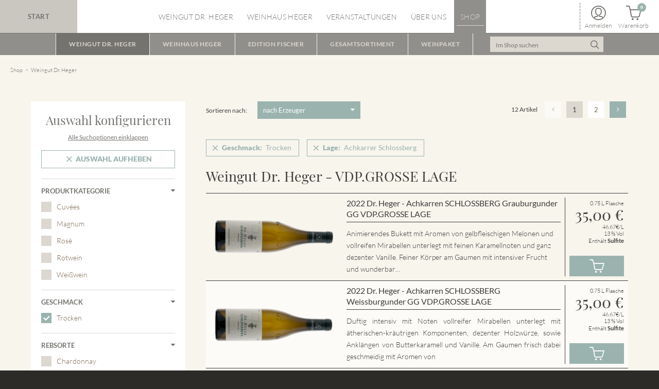

--- FILE ---
content_type: text/html; charset=utf-8
request_url: https://www.heger-weine.de/de/shop/weingut-dr-heger.html?isorc=971
body_size: 8525
content:
<!DOCTYPE html>
<html lang="de" class="no-js">
<head>
<meta charset="utf-8">
<meta http-equiv="X-UA-Compatible" content="IE=edge">
<title>Weine aus dem Weingut Dr. Heger - Heger Weine</title>
<base href="https://www.heger-weine.de/">
<meta name="robots" content="index,follow">
<meta name="description" content="Von Rotwein über Weißwein bis zu Rosé: In unserem Online-Shop finden Sie alle Weine des Weingut Dr. Heger.">
<meta name="generator" content="Contao Open Source CMS">
<meta name="viewport" content="width=device-width, initial-scale=1, user-scalable=no">
<link rel="stylesheet" href="assets/css/b6e49bbe0a96.css">
<script src="assets/js/316795844862.js"></script>
<script src="files/weingut-heger-template/js/fixes/modernizr.custom.min.js"></script>
<!--[if lt IE 9]>
<script src="assets/html5shiv/3.7.2/html5shiv.js"></script>
<![endif]-->
<!--[if lte IE 9]>
<script src="files/weingut-heger-template/js/fixes/placeholder.js"></script>
<![endif]-->
<link rel="shortcut icon" href="https://www.heger-weine.de/favicon.ico?v=1.0">
</head>
<body id="top" class="mac chrome blink ch131 page-shop page-breadcrumbs-dark">
<div id="page">
<header class="l-header l-header-fixed">
<!-- indexer::stop -->
<div class="header-inner">
<a class="logo" href="de/" tabindex="0" title="Zur Startseite dieser Webseite">
Start
</a><!-- indexer::stop -->
<div class="header-navigation">
<nav id="navigation" class="l-navigation navigation visible-navigation-up is-not-enhanced " role="navigation"   data-pixl-plugin="pixl.navigation">
<ul role="menubar">
<li class="submenu first has-submenu">
<a href="de/weingut-dr-heger.html" title="Das Weingut Dr. Heger in Ihringen am Kaiserstuhl"class="navigation-item" role="menuitem" aria-haspopup="true">
Weingut Dr. Heger					</a>
<ul class="navigation-submenu level_2" role="menu">
<li class="first">
<a href="de/weingut-dr-heger/geschichte.html" title="Die Geschichte des Weinguts" class="navigation-submenu-item" role="menuitem">
Geschichte				</a>
</li>
<li class="page-breadcrumbs-dark">
<a href="de/weingut-dr-heger/lagen.html" title="Unsere Lagen: Winklerberg und Schlossberg" class="navigation-submenu-item" role="menuitem">
Lagen				</a>
</li>
<li class="">
<a href="de/weingut-dr-heger/unser-weinkeller.html" title="Unser Weinkeller" class="navigation-submenu-item" role="menuitem">
Weinkeller				</a>
</li>
<li class="last">
<a href="de/shop.html" title="Das Weingut Dr. Heger in unserem Online-Shop" class="navigation-submenu-item" role="menuitem">
Shop				</a>
</li>
</ul>
</li>
<li class="submenu has-submenu">
<a href="de/weinhaus-heger.html" title="Das Weinhaus Heger"class="navigation-item" role="menuitem" aria-haspopup="true">
Weinhaus Heger					</a>
<ul class="navigation-submenu level_2" role="menu">
<li class="first">
<a href="de/weinhaus-heger/oktav-weine.html" title="Kollektion des Weinhaus Heger" class="navigation-submenu-item" role="menuitem">
Kollektion				</a>
</li>
<li class="">
<a href="de/weinhaus-heger/vitus-weine.html" title="Edition Fischer" class="navigation-submenu-item" role="menuitem">
Edition Fischer				</a>
</li>
<li class="last">
<a href="de/shop.html" title="Das Weinhaus Heger in unserem Online-Shop" class="navigation-submenu-item" role="menuitem">
Shop				</a>
</li>
</ul>
</li>
<li class="">
<a href="de/Veranstaltungen.html" title="Veranstaltungen"class="navigation-item" role="menuitem">
Veranstaltungen					</a>
</li>
<li class="submenu has-submenu">
<a href="de/ueber-uns.html" title="Über uns"class="navigation-item" role="menuitem" aria-haspopup="true">
Über uns					</a>
<ul class="navigation-submenu level_2" role="menu">
<li class="first">
<a href="de/ueber-uns/vinothek.html" title="Unsere Vinothek" class="navigation-submenu-item" role="menuitem">
Vinothek				</a>
</li>
<li class="">
<a href="de/ueber-uns/stellenangebote.html" title="Aktuelle Stellenangebote" class="navigation-submenu-item" role="menuitem">
Mitarbeiter & Karriere				</a>
</li>
<li class="">
<a href="de/ueber-uns/aktuelles-presse-auszeichnungen.html" title="Auszeichnungen &amp; Presse" class="navigation-submenu-item" role="menuitem">
Auszeichnungen & Aktuelles				</a>
</li>
<li class="">
<a href="de/downloads.html" title="Downloads" class="navigation-submenu-item" role="menuitem">
Downloads				</a>
</li>
<li class="last">
<a href="de/ueber-uns/kontakt.html" title="Kontakt &amp; Öffnungszeiten" class="navigation-submenu-item" role="menuitem">
Kontakt & Öffnungszeiten				</a>
</li>
</ul>
</li>
<li class="submenu trail page-shop last">
<a href="de/shop.html" title="Der Heger Weinshop"class="navigation-item" role="menuitem" aria-haspopup="true">
Shop					</a>
<ul class="navigation-submenu level_2" role="menu">
<li class="submenu trail sibling first has-submenu">
<a href="de/shop/weingut-dr-heger.html" title="Weine aus dem Weingut Dr. Heger" class="navigation-submenu-item" role="menuitem" aria-haspopup="true">
Weingut Dr. Heger				</a>
<ul class="navigation-submenu level_3" role="menu">
<li class="first">
<a href="https://www.heger-weine.de/de/shop/weingut-dr-heger/preselect/list_group/26.html" title="Unsere Weine aus VDP.GROSSE LAGE im Online-Shop" class="navigation-submenu-item" role="menuitem">
VDP.GROSSE LAGE				</a>
</li>
<li class="">
<a href="https://www.heger-weine.de/de/shop/weingut-dr-heger/preselect/list_group/25.html" title="Unsere Weine aus VDP.ERSTE LAGE im Online-Shop" class="navigation-submenu-item" role="menuitem">
VDP.ERSTE LAGE				</a>
</li>
<li class="">
<a href="https://www.heger-weine.de/de/shop/weingut-dr-heger/preselect/list_group/107.html" title="Unsere Weine aus VDP.ORTSWEIN im Online-Shop" class="navigation-submenu-item" role="menuitem">
VDP.ORTSWEIN				</a>
</li>
<li class="">
<a href="https://www.heger-weine.de/de/shop/weingut-dr-heger/preselect/brand/19.html" title="Unsere Chardonnay im Online-Shop" class="navigation-submenu-item" role="menuitem">
Chardonnay				</a>
</li>
<li class="">
<a href="https://www.heger-weine.de/de/shop/weingut-dr-heger/preselect/brand/39.html" title="Unsere Cuvée im Online-Shop" class="navigation-submenu-item" role="menuitem">
Cuvées				</a>
</li>
<li class="">
<a href="https://www.heger-weine.de/de/shop/weingut-dr-heger/preselect/brand/59.html" title="Unsere Gewürztraminer im Online-Shop" class="navigation-submenu-item" role="menuitem">
Gewürztraminer				</a>
</li>
<li class="">
<a href="https://www.heger-weine.de/de/shop/weingut-dr-heger/preselect/brand/18.html" title="Unsere Grauburgunder im Online-Shop" class="navigation-submenu-item" role="menuitem">
Grauburgunder				</a>
</li>
<li class="">
<a href="https://www.heger-weine.de/de/shop/weingut-dr-heger/preselect/brand/33.html" title="Unsere Muskateller im Online-Shop" class="navigation-submenu-item" role="menuitem">
Muskateller				</a>
</li>
<li class="">
<a href="https://www.heger-weine.de/de/shop/weingut-dr-heger/preselect/brand/40.html" title="Unsere Muskat Ottonel im Online-Shop" class="navigation-submenu-item" role="menuitem">
Muskat Ottonel				</a>
</li>
<li class="">
<a href="https://www.heger-weine.de/de/shop/weingut-dr-heger/preselect/brand/20.html" title="Unsere Riesling im Online-Shop" class="navigation-submenu-item" role="menuitem">
Riesling				</a>
</li>
<li class="">
<a href="https://www.heger-weine.de/de/shop/weingut-dr-heger/preselect/brand/56.html" title="Unsere Ruländer im Online-Shop" class="navigation-submenu-item" role="menuitem">
Ruländer				</a>
</li>
<li class="">
<a href="https://www.heger-weine.de/de/shop/weingut-dr-heger/preselect/brand/21.html" title="Unsere Silvaner im Online-Shop" class="navigation-submenu-item" role="menuitem">
Silvaner				</a>
</li>
<li class="">
<a href="https://www.heger-weine.de/de/shop/weingut-dr-heger/preselect/brand/22.html" title="Unsere Spätburgunder im Online-Shop" class="navigation-submenu-item" role="menuitem">
Spätburgunder				</a>
</li>
<li class="">
<a href="https://www.heger-weine.de/de/shop/weingut-dr-heger/preselect/brand/37.html" title="Unsere Weissburgunder im Online-Shop" class="navigation-submenu-item" role="menuitem">
Weissburgunder				</a>
</li>
<li class="last">
<a href="https://www.heger-weine.de/de/shop/weingut-dr-heger/preselect/brand/34.html" title="Unsere Weissherbst im Online-Shop" class="navigation-submenu-item" role="menuitem">
Weissherbst				</a>
</li>
</ul>
</li>
<li class="submenu sibling has-submenu">
<a href="de/shop/weinhaus-heger.html" title="Weine aus dem Weinhaus Heger" class="navigation-submenu-item" role="menuitem" aria-haspopup="true">
Weinhaus Heger				</a>
<ul class="navigation-submenu level_3" role="menu">
<li class="first">
<a href="https://www.heger-weine.de/de/shop/weinhaus-heger/preselect/list_group/43.html" title="Unsere Oktav-Weine im Online-Shop" class="navigation-submenu-item" role="menuitem">
OKTAV				</a>
</li>
<li class="">
<a href="https://www.heger-weine.de/de/shop/weinhaus-heger/preselect/brand/39.html" title="Unsere Cuvée-Weine im Online-Shop" class="navigation-submenu-item" role="menuitem">
Cuvées				</a>
</li>
<li class="">
<a href="https://www.heger-weine.de/de/shop/weinhaus-heger/preselect/brand/18.html" title="Unsere Grauburgunder im Online-Shop" class="navigation-submenu-item" role="menuitem">
Grauburgunder				</a>
</li>
<li class="">
<a href="https://www.heger-weine.de/de/shop/weinhaus-heger/preselect/brand/21.html" title="Unsere Silvaner im Online-Shop" class="navigation-submenu-item" role="menuitem">
Silvaner				</a>
</li>
<li class="">
<a href="https://www.heger-weine.de/de/shop/weinhaus-heger/preselect/brand/57.html" title="Unsere Rosé/Weissherbst im Online-Shop" class="navigation-submenu-item" role="menuitem">
Rosé/Weissherbst				</a>
</li>
<li class="">
<a href="https://www.heger-weine.de/de/shop/weinhaus-heger/preselect/product_category/58.html" title="Unser Sekt im Online-Shop" class="navigation-submenu-item" role="menuitem">
Sekt				</a>
</li>
<li class="">
<a href="https://www.heger-weine.de/de/shop/weinhaus-heger/preselect/brand/22.html" title="Unsere Spätburgunder im Online-Shop" class="navigation-submenu-item" role="menuitem">
Spätburgunder				</a>
</li>
<li class="">
<a href="https://www.heger-weine.de/de/shop/weinhaus-heger/preselect/product_category/47.html" title="Unsere Trester und Spirituosen im Online-Shop" class="navigation-submenu-item" role="menuitem">
Trester/Spirituosen				</a>
</li>
<li class="last">
<a href="https://www.heger-weine.de/de/shop/weinhaus-heger/preselect/brand/37.html" title="Unsere Weissburgunder im Online-Shop" class="navigation-submenu-item" role="menuitem">
Weissburgunder				</a>
</li>
</ul>
</li>
<li class="submenu sibling has-submenu">
<a href="de/shop/weingut-fischer.html" title="Edition Fischer" class="navigation-submenu-item" role="menuitem" aria-haspopup="true">
Edition Fischer				</a>
<ul class="navigation-submenu level_3" role="menu">
<li class="first">
<a href="https://www.heger-weine.de/de/shop/weingut-fischer/preselect/brand/74.html" title="Unsere Weissburgunder im Online-Shop" class="navigation-submenu-item" role="menuitem">
Auxerrois				</a>
</li>
<li class="">
<a href="https://www.heger-weine.de/de/shop/weingut-fischer/preselect/brand/39.html" title="Unsere Weissburgunder im Online-Shop" class="navigation-submenu-item" role="menuitem">
Cuvées				</a>
</li>
<li class="">
<a href="https://www.heger-weine.de/de/shop/weingut-fischer/preselect/brand/69.html" title="Unsere Weissburgunder im Online-Shop" class="navigation-submenu-item" role="menuitem">
Frühburgunder				</a>
</li>
<li class="last">
<a href="https://www.heger-weine.de/de/shop/weingut-fischer/preselect/brand/16.html" title="Unsere Weissburgunder im Online-Shop" class="navigation-submenu-item" role="menuitem">
Sauvignon Blanc				</a>
</li>
</ul>
</li>
<li class="sibling">
<a href="de/shop/gesamtsortiment.html" title="Unser Gesamtsortiment" class="navigation-submenu-item" role="menuitem">
Gesamtsortiment				</a>
</li>
<li class="sibling">
<a href="de/shop/weinpaket.html" title="Unser Weinpakete" class="navigation-submenu-item" role="menuitem">
Weinpaket				</a>
</li>
<li class="page-hidden-navigation sibling last">
<a href="de/shop/suche.html" title="Weinsuche" class="navigation-submenu-item" role="menuitem">
Suche				</a>
</li>
</ul>
</li>
</ul>
</nav>
</div>
<!-- indexer::continue -->
<div class="header-additional">
<div class="header-shop shop-links">
<a href="de/shop/anmelden.html" class="shop-links-login" title="Anmelden">
<span class="icon icon-user"></span>
<span class="label">Anmelden</span>
</a>
<a href="de/shop/warenkorb.html" class="shop-links-cart">
<span class="icon icon-cart"></span>
<span class="label">Warenkorb</span>
<span class="shop-links-cart-amount">0</span>
</a>
</div>                    </div>
<div class="header-shop-navigation">
<!-- indexer::stop -->
<ul class="navigation-shop is-not-enhanced" data-pixl-plugin="pixl.navigationShop" role="navigation"><li class="submenu trail sibling first has-submenu"><a href="de/shop/weingut-dr-heger.html" title="Weine aus dem Weingut Dr. Heger"class="navigation-shop-item" role="menuitem" aria-haspopup="true">
Weingut Dr. Heger				</a><ul class="navigation-shop-submenu"><li class="first"><a href="https://www.heger-weine.de/de/shop/weingut-dr-heger/preselect/list_group/26.html" title="Unsere Weine aus VDP.GROSSE LAGE im Online-Shop" class="navigation-shop-submenu-item" role="menuitem">
VDP.GROSSE LAGE				</a></li><li class=""><a href="https://www.heger-weine.de/de/shop/weingut-dr-heger/preselect/list_group/25.html" title="Unsere Weine aus VDP.ERSTE LAGE im Online-Shop" class="navigation-shop-submenu-item" role="menuitem">
VDP.ERSTE LAGE				</a></li><li class=""><a href="https://www.heger-weine.de/de/shop/weingut-dr-heger/preselect/list_group/107.html" title="Unsere Weine aus VDP.ORTSWEIN im Online-Shop" class="navigation-shop-submenu-item" role="menuitem">
VDP.ORTSWEIN				</a></li><li class=""><a href="https://www.heger-weine.de/de/shop/weingut-dr-heger/preselect/brand/19.html" title="Unsere Chardonnay im Online-Shop" class="navigation-shop-submenu-item" role="menuitem">
Chardonnay				</a></li><li class=""><a href="https://www.heger-weine.de/de/shop/weingut-dr-heger/preselect/brand/39.html" title="Unsere Cuvée im Online-Shop" class="navigation-shop-submenu-item" role="menuitem">
Cuvées				</a></li><li class=""><a href="https://www.heger-weine.de/de/shop/weingut-dr-heger/preselect/brand/59.html" title="Unsere Gewürztraminer im Online-Shop" class="navigation-shop-submenu-item" role="menuitem">
Gewürztraminer				</a></li><li class=""><a href="https://www.heger-weine.de/de/shop/weingut-dr-heger/preselect/brand/18.html" title="Unsere Grauburgunder im Online-Shop" class="navigation-shop-submenu-item" role="menuitem">
Grauburgunder				</a></li><li class=""><a href="https://www.heger-weine.de/de/shop/weingut-dr-heger/preselect/brand/33.html" title="Unsere Muskateller im Online-Shop" class="navigation-shop-submenu-item" role="menuitem">
Muskateller				</a></li><li class=""><a href="https://www.heger-weine.de/de/shop/weingut-dr-heger/preselect/brand/40.html" title="Unsere Muskat Ottonel im Online-Shop" class="navigation-shop-submenu-item" role="menuitem">
Muskat Ottonel				</a></li><li class=""><a href="https://www.heger-weine.de/de/shop/weingut-dr-heger/preselect/brand/20.html" title="Unsere Riesling im Online-Shop" class="navigation-shop-submenu-item" role="menuitem">
Riesling				</a></li><li class=""><a href="https://www.heger-weine.de/de/shop/weingut-dr-heger/preselect/brand/56.html" title="Unsere Ruländer im Online-Shop" class="navigation-shop-submenu-item" role="menuitem">
Ruländer				</a></li><li class=""><a href="https://www.heger-weine.de/de/shop/weingut-dr-heger/preselect/brand/21.html" title="Unsere Silvaner im Online-Shop" class="navigation-shop-submenu-item" role="menuitem">
Silvaner				</a></li><li class=""><a href="https://www.heger-weine.de/de/shop/weingut-dr-heger/preselect/brand/22.html" title="Unsere Spätburgunder im Online-Shop" class="navigation-shop-submenu-item" role="menuitem">
Spätburgunder				</a></li><li class=""><a href="https://www.heger-weine.de/de/shop/weingut-dr-heger/preselect/brand/37.html" title="Unsere Weissburgunder im Online-Shop" class="navigation-shop-submenu-item" role="menuitem">
Weissburgunder				</a></li><li class="last"><a href="https://www.heger-weine.de/de/shop/weingut-dr-heger/preselect/brand/34.html" title="Unsere Weissherbst im Online-Shop" class="navigation-shop-submenu-item" role="menuitem">
Weissherbst				</a></li></ul></li><li class="submenu sibling has-submenu"><a href="de/shop/weinhaus-heger.html" title="Weine aus dem Weinhaus Heger"class="navigation-shop-item" role="menuitem" aria-haspopup="true">
Weinhaus Heger				</a><ul class="navigation-shop-submenu"><li class="first"><a href="https://www.heger-weine.de/de/shop/weinhaus-heger/preselect/list_group/43.html" title="Unsere Oktav-Weine im Online-Shop" class="navigation-shop-submenu-item" role="menuitem">
OKTAV				</a></li><li class=""><a href="https://www.heger-weine.de/de/shop/weinhaus-heger/preselect/brand/39.html" title="Unsere Cuvée-Weine im Online-Shop" class="navigation-shop-submenu-item" role="menuitem">
Cuvées				</a></li><li class=""><a href="https://www.heger-weine.de/de/shop/weinhaus-heger/preselect/brand/18.html" title="Unsere Grauburgunder im Online-Shop" class="navigation-shop-submenu-item" role="menuitem">
Grauburgunder				</a></li><li class=""><a href="https://www.heger-weine.de/de/shop/weinhaus-heger/preselect/brand/21.html" title="Unsere Silvaner im Online-Shop" class="navigation-shop-submenu-item" role="menuitem">
Silvaner				</a></li><li class=""><a href="https://www.heger-weine.de/de/shop/weinhaus-heger/preselect/brand/57.html" title="Unsere Rosé/Weissherbst im Online-Shop" class="navigation-shop-submenu-item" role="menuitem">
Rosé/Weissherbst				</a></li><li class=""><a href="https://www.heger-weine.de/de/shop/weinhaus-heger/preselect/product_category/58.html" title="Unser Sekt im Online-Shop" class="navigation-shop-submenu-item" role="menuitem">
Sekt				</a></li><li class=""><a href="https://www.heger-weine.de/de/shop/weinhaus-heger/preselect/brand/22.html" title="Unsere Spätburgunder im Online-Shop" class="navigation-shop-submenu-item" role="menuitem">
Spätburgunder				</a></li><li class=""><a href="https://www.heger-weine.de/de/shop/weinhaus-heger/preselect/product_category/47.html" title="Unsere Trester und Spirituosen im Online-Shop" class="navigation-shop-submenu-item" role="menuitem">
Trester/Spirituosen				</a></li><li class="last"><a href="https://www.heger-weine.de/de/shop/weinhaus-heger/preselect/brand/37.html" title="Unsere Weissburgunder im Online-Shop" class="navigation-shop-submenu-item" role="menuitem">
Weissburgunder				</a></li></ul></li><li class="submenu sibling has-submenu"><a href="de/shop/weingut-fischer.html" title="Edition Fischer"class="navigation-shop-item" role="menuitem" aria-haspopup="true">
Edition Fischer				</a><ul class="navigation-shop-submenu"><li class="first"><a href="https://www.heger-weine.de/de/shop/weingut-fischer/preselect/brand/74.html" title="Unsere Weissburgunder im Online-Shop" class="navigation-shop-submenu-item" role="menuitem">
Auxerrois				</a></li><li class=""><a href="https://www.heger-weine.de/de/shop/weingut-fischer/preselect/brand/39.html" title="Unsere Weissburgunder im Online-Shop" class="navigation-shop-submenu-item" role="menuitem">
Cuvées				</a></li><li class=""><a href="https://www.heger-weine.de/de/shop/weingut-fischer/preselect/brand/69.html" title="Unsere Weissburgunder im Online-Shop" class="navigation-shop-submenu-item" role="menuitem">
Frühburgunder				</a></li><li class="last"><a href="https://www.heger-weine.de/de/shop/weingut-fischer/preselect/brand/16.html" title="Unsere Weissburgunder im Online-Shop" class="navigation-shop-submenu-item" role="menuitem">
Sauvignon Blanc				</a></li></ul></li><li class="sibling"><a href="de/shop/gesamtsortiment.html" title="Unser Gesamtsortiment"class="navigation-shop-item" role="menuitem">
Gesamtsortiment				</a></li><li class="sibling"><a href="de/shop/weinpaket.html" title="Unser Weinpakete"class="navigation-shop-item" role="menuitem">
Weinpaket				</a></li><li class="page-hidden-navigation sibling last"><a href="de/shop/suche.html" title="Weinsuche"class="navigation-shop-item" role="menuitem">
Suche				</a></li></ul>
<!-- indexer::continue -->
<!-- indexer::stop -->
<div class="header-shop-search mod_iso_productfilter block">
<div class="quicksearch" data-pixl-plugin="pixl.quickSearch">
<form action="de/shop/weingut-dr-heger.html" method="get">
<label for="ctrl_keywords_40">Suchbegriffe</label>
<input type="text" name="keywords" id="ctrl_keywords_40" class="text" value="" placeholder="Im Shop suchen">
<button class="btn" type="submit" title="Suchen"><span class="icon icon-search"></span></button>
</form>
<a class="quicksearch-link" href="de/shop/weingut-dr-heger.html?isorc=971"><span class="icon icon-search"></span></a>
</div>
<script src="system/modules/isotope/assets/plugins/awesomplete/awesomplete.min.js"></script>
<script>window.addEvent('domready',function(){var requested=!1;var searchField=document.id('ctrl_keywords_40').addEvent('keyup',function(e){if(requested)
return!1;requested=!0;new Request.JSON({'url':'de/shop/weingut-dr-heger.html?isorc=971','method':'get','data':{'iso_autocomplete':'40'},onComplete:function(json){awesomplete.list=json;console.log(json)}}).send()});var awesomplete=new Awesomplete(searchField,{maxItems:6})})</script>
</div>
<!-- indexer::continue -->
</div>
</div>
<!-- indexer::continue -->
</header>
<div class="l-main" role="main">
<div class="l-main-inner">
<div class="l-breadcrumbs">
<!-- indexer::stop -->
<!-- indexer::stop -->
<ul class="list-breadcrumbs">
<li>
<a href="de/shop.html" title="Der Heger Weinshop">Shop</a>
</li>
<li class="active"><span>Weingut Dr. Heger</span></li>
</ul>
<ol class="breadcrumb">
</ol>
<!-- indexer::continue -->
<!-- indexer::continue -->
</div>
<section class="section section-default gray-lighter">
<div class="section-inner">
<div class="product-list" data-pixl-plugin="pixl.productList">
<div class="product-list-sidebar">
<!-- indexer::stop -->
<div class="filter" data-pixl-plugin="pixl.productFilter" data-pixl-options='{"clearAllUrl":"de/shop/weingut-dr-heger.html"}'>
<!--<div class="filter" data-pixl-options='{"clearAllUrl":"--><!--"}'>-->
<header class="filter-header">
<h2 class="h2 filter-heading">
Auswahl konfigurieren			</h2>
</header>
<div class="filter-section">
<header class="filter-section-header">
<strong>Produktkategorie</strong>
</header>
<div class="filter-section-body" data-pixl-plugin="pixl.filterOptions">
<ul class="level_2" role="menu">
<li class="first">
<a href="https://www.heger-weine.de/de/shop/weingut-dr-heger.html?isorc=971&cumulativefilter=38%3Badd%3Bproduct_category%3B61" title="Cuvées" class="filter-checkbox-link first">
Cuvées				</a>
</li>
<li>
<a href="https://www.heger-weine.de/de/shop/weingut-dr-heger.html?isorc=971&cumulativefilter=38%3Badd%3Bproduct_category%3B81" title="Magnum" class="filter-checkbox-link ">
Magnum				</a>
</li>
<li>
<a href="https://www.heger-weine.de/de/shop/weingut-dr-heger.html?isorc=971&cumulativefilter=38%3Badd%3Bproduct_category%3B35" title="Rosé" class="filter-checkbox-link ">
Rosé				</a>
</li>
<li>
<a href="https://www.heger-weine.de/de/shop/weingut-dr-heger.html?isorc=971&cumulativefilter=38%3Badd%3Bproduct_category%3B14" title="Rotwein" class="filter-checkbox-link ">
Rotwein				</a>
</li>
<li class="last">
<a href="https://www.heger-weine.de/de/shop/weingut-dr-heger.html?isorc=971&cumulativefilter=38%3Badd%3Bproduct_category%3B15" title="Weißwein" class="filter-checkbox-link last">
Weißwein				</a>
</li>
</ul>
</div>
</div>
<div class="filter-section">
<header class="filter-section-header">
<strong>Geschmack</strong>
</header>
<div class="filter-section-body" data-pixl-plugin="pixl.filterOptions">
<ul class="level_2" role="menu">
<li class="active sibling first last">
<a href="https://www.heger-weine.de/de/shop/weingut-dr-heger.html?isorc=971&cumulativefilter=38%3Bdel%3Btaste%3B2" title="Trocken" class="filter-checkbox-link active sibling first last">
Trocken				</a>
</li>
</ul>
</div>
</div>
<div class="filter-section">
<header class="filter-section-header">
<strong>Rebsorte</strong>
</header>
<div class="filter-section-body" data-pixl-plugin="pixl.filterOptions">
<ul class="level_2" role="menu">
<li class="first">
<a href="https://www.heger-weine.de/de/shop/weingut-dr-heger.html?isorc=971&cumulativefilter=38%3Badd%3Bbrand%3B19" title="Chardonnay" class="filter-checkbox-link first">
Chardonnay				</a>
</li>
<li>
<a href="https://www.heger-weine.de/de/shop/weingut-dr-heger.html?isorc=971&cumulativefilter=38%3Badd%3Bbrand%3B39" title="Cuvée" class="filter-checkbox-link ">
Cuvée				</a>
</li>
<li>
<a href="https://www.heger-weine.de/de/shop/weingut-dr-heger.html?isorc=971&cumulativefilter=38%3Badd%3Bbrand%3B18" title="Grauburgunder" class="filter-checkbox-link ">
Grauburgunder				</a>
</li>
<li>
<a href="https://www.heger-weine.de/de/shop/weingut-dr-heger.html?isorc=971&cumulativefilter=38%3Badd%3Bbrand%3B33" title="Muskateller" class="filter-checkbox-link ">
Muskateller				</a>
</li>
<li>
<a href="https://www.heger-weine.de/de/shop/weingut-dr-heger.html?isorc=971&cumulativefilter=38%3Badd%3Bbrand%3B20" title="Riesling" class="filter-checkbox-link ">
Riesling				</a>
</li>
<li>
<a href="https://www.heger-weine.de/de/shop/weingut-dr-heger.html?isorc=971&cumulativefilter=38%3Badd%3Bbrand%3B21" title="Silvaner" class="filter-checkbox-link ">
Silvaner				</a>
</li>
<li>
<a href="https://www.heger-weine.de/de/shop/weingut-dr-heger.html?isorc=971&cumulativefilter=38%3Badd%3Bbrand%3B22" title="Spätburgunder" class="filter-checkbox-link ">
Spätburgunder				</a>
</li>
<li class="last">
<a href="https://www.heger-weine.de/de/shop/weingut-dr-heger.html?isorc=971&cumulativefilter=38%3Badd%3Bbrand%3B37" title="Weissburgunder" class="filter-checkbox-link last">
Weissburgunder				</a>
</li>
</ul>
</div>
</div>
<div class="filter-section">
<header class="filter-section-header">
<strong>Lage</strong>
</header>
<div class="filter-section-body" data-pixl-plugin="pixl.filterOptions">
<ul class="level_2" role="menu">
<li class="active sibling first">
<a href="https://www.heger-weine.de/de/shop/weingut-dr-heger.html?isorc=971&cumulativefilter=38%3Bdel%3Blayer%3B41" title="Achkarrer Schlossberg" class="filter-checkbox-link active sibling first">
Achkarrer Schlossberg				</a>
</li>
<li class="sibling">
<a href="https://www.heger-weine.de/de/shop/weingut-dr-heger.html?isorc=971&cumulativefilter=38%3Badd%3Blayer%3B31" title="Ihringer Winklerberg" class="filter-checkbox-link sibling">
Ihringer Winklerberg				</a>
</li>
<li class="sibling">
<a href="https://www.heger-weine.de/de/shop/weingut-dr-heger.html?isorc=971&cumulativefilter=38%3Badd%3Blayer%3B9" title="Vorderer Winklerberg" class="filter-checkbox-link sibling">
Vorderer Winklerberg				</a>
</li>
<li class="sibling">
<a href="https://www.heger-weine.de/de/shop/weingut-dr-heger.html?isorc=971&cumulativefilter=38%3Badd%3Blayer%3B8" title="Winklerberg" class="filter-checkbox-link sibling">
Winklerberg				</a>
</li>
<li class="sibling">
<a href="https://www.heger-weine.de/de/shop/weingut-dr-heger.html?isorc=971&cumulativefilter=38%3Badd%3Blayer%3B11" title="Winklerberg Hinter Winklen" class="filter-checkbox-link sibling">
Winklerberg Hinter Winklen				</a>
</li>
<li class="sibling">
<a href="https://www.heger-weine.de/de/shop/weingut-dr-heger.html?isorc=971&cumulativefilter=38%3Badd%3Blayer%3B12" title="Winklerberg Winklen" class="filter-checkbox-link sibling">
Winklerberg Winklen				</a>
</li>
<li class="sibling">
<a href="https://www.heger-weine.de/de/shop/weingut-dr-heger.html?isorc=971&cumulativefilter=38%3Badd%3Blayer%3B106" title="Breisacher Eckartsberg" class="filter-checkbox-link sibling">
Breisacher Eckartsberg				</a>
</li>
<li class="sibling last">
<a href="https://www.heger-weine.de/de/shop/weingut-dr-heger.html?isorc=971&cumulativefilter=38%3Badd%3Blayer%3B108" title="Ihringen" class="filter-checkbox-link sibling last">
Ihringen				</a>
</li>
</ul>
</div>
</div>
<div class="filter-section">
<header class="filter-section-header">
<strong>Jahrgang</strong>
</header>
<div class="filter-section-body" data-pixl-plugin="pixl.filterOptions">
<form action="https://www.heger-weine.de/de/shop/weingut-dr-heger.html?isorc=971" method="POST">
<input type="hidden" name="REQUEST_TOKEN" value="38522b64641de26659f03b3e8034333f"/>
<input type="hidden" name="CUSTOM_FILTER" value="38"/>
<input type="hidden" name="CUSTOM_FILTER_ATTR" value="vintage"/>
<div class="range-input" data-pixl-plugin="pixl.rangeInput">
<p class="no-js">
Bitte aktivieren Sie JavaScript, um unsere Weine nach Jahrgang zu filtern.
</p>
<input type="text" name="filter_range" id="filter_range" data-slider-min="2011" data-slider-max="2024" data-slider-value="[2011,2024]"/>
<input type="hidden" name="filter_range_min" id="filter_range_min" value="2011" data-range-min data-param="jvon"/>
<input type="hidden" name="filter_range_max" id="filter_range_max" value="2024" data-range-max data-param="jbis"/>
</div>
</form>
</div>
</div>
<div class="filter-section">
<header class="filter-section-header">
<strong>Preis</strong>
</header>
<div class="filter-section-body" data-pixl-plugin="pixl.filterOptions">
<form action="https://www.heger-weine.de/de/shop/weingut-dr-heger.html?isorc=971" method="POST">
<input type="hidden" name="REQUEST_TOKEN" value="38522b64641de26659f03b3e8034333f"/>
<input type="hidden" name="CUSTOM_FILTER" value="38"/>
<input type="hidden" name="CUSTOM_FILTER_ATTR" value="filter_price"/>
<div class="range-input" data-pixl-plugin="pixl.rangeInput" data-pixl-options='{"format":"price"}'>
<p class="no-js">
Bitte aktivieren Sie JavaScript, um unsere Weine nach Preis zu filtern.
</p>
<input type="text" name="filter_range" id="filter_range" data-slider-min="5" data-slider-max="80" data-slider-value="[5,80]"/>
<input type="hidden" name="filter_range_min" id="filter_range_min" value="5" data-range-min data-param="pvon"/>
<input type="hidden" name="filter_range_max" id="filter_range_max" value="80" data-range-max data-param="pbis"/>
</div>
</form>
</div>
</div>
<noscript>
<p class="clearall"><a href="de/shop/weingut-dr-heger.html">Filter zurücksetzen</a></p>
</noscript>
</div>
<!-- indexer::continue -->
</div>
<div class="product-list-main">
<div class="product-list-inner">
<div class="product-list-wrapper">
<div class="mod_iso_productlist block">
<header class="product-list-header">
<!-- indexer::stop -->
<div class="product-list-sort">
<form action="de/shop/weingut-dr-heger.html?isorc=971" id="iso_filter_39" method="post">
<div class="formbody">
<input type="hidden" name="FORM_SUBMIT" value="iso_filter_39">
<input type="hidden" name="REQUEST_TOKEN" value="38522b64641de26659f03b3e8034333f">
<div class="sorting">
<label for="ctrl_sorting_39">Sortieren nach:</label>
<div class="select-wrapper-brand">
<select name="sorting" id="ctrl_sorting_39" class="select" onchange="document.getElementById('iso_filter_39').submit();">
<option value="list_group:ASC" selected="selected">nach Erzeuger</option>
<option value="price:ASC">Preis aufsteigend</option>
<option value="price:DESC">Preis absteigend</option>
</select>
</div>
</div>
<noscript>
<div class="submit_container"><input type="submit" class="submit" value="Senden"></div>
</noscript>
</div>
</form>
</div>
<!-- indexer::continue -->
<div class="product-list-pagination">
<div class="pagination-shop">
<span class="pagination-total">
12 Artikel
</span>
<!-- indexer::stop -->
<ul class="pagination">
<li class="prev disabled">
<span class="previous">
<span class="icon icon-angle-left"></span>
</span>
</li>
<li><span class="current">1</span></li>
<li><a href="de/shop/weingut-dr-heger.html?isorc=971&amp;page_iso37=2" class="link" title="Gehe zu Seite 2">2</a></li>
<li class="next">
<a href="de/shop/weingut-dr-heger.html?isorc=971&amp;page_iso37=2" class="next" title="Gehe zu Seite 2">
<span class="icon icon-angle-right"></span>
</a>
</li>
</ul>
<!-- indexer::continue -->
</div>
</div>
</header>
<div class="product-list-group">
<header class="product-list-group-header">
<h2 class="product-list-group-heading h2">
Weingut Dr. Heger - VDP.GROSSE LAGE						</h2>
</header>
<div class="product-list-item">
<div class="product product_6 product_even">
<div class="teaser-list">
<div class="teaser-list-img">
<figure class="image_container">
<a title="" href="de/shop/weingut-dr-heger/weine/id-2022-dr-heger-achkarren-schlossberg-grauburgunder-gg-vdp-grosse-lage.html">
<img src="assets/images/a/id-251xtbs-e0bf72a7-6f306d1a.png" width="255" height="78" alt="">
</a>
</figure>
</div>
<h3 class="teaser-list-header">
<a href="de/shop/weingut-dr-heger/weine/id-2022-dr-heger-achkarren-schlossberg-grauburgunder-gg-vdp-grosse-lage.html" title="Details sehen">
2022 Dr. Heger - Achkarren SCHLOSSBERG Grauburgunder GG VDP.GROSSE LAGE		</a>
</h3>
<div class="teaser-list-body typographic">
<p class="western"><span lang="de-DE">Animierendes </span>Bukett mit Aromen von gelbfleischigen Melonen und vollreifen Mirabellen unterlegt mit feinen Karamellnoten und ganz dezenter Vanille. <span lang="de-DE">Fein</span>er <span lang="de-DE">K</span>örper am Gaumen mit <span lang="de-DE">intensiver</span> Frucht und wunderbar<span lang="de-DE">...</span></p>	</div>
<div class="teaser-list-actions">
<div class="teaser-list-action-group has-additional">
<span class="attribute-capacity attribute-additional">
0.75 L Flasche			</span>
<span class="attribute-price">
35,00&nbsp;<span class="currency">€</span>			</span>
<span class="attribute-price-per-litre attribute-additional">
46.67€/L			</span>
</div>
<div class="teaser-list-action-group teaser-list-action-group-additional">
<span class="attribute-additional">
13 % Vol			</span>
<span class="attribute-additional">
Enthält <strong>Sulfite</strong>			</span>
</div>
<form action="de/shop/weingut-dr-heger.html?isorc=971" id="fmd37_product_674" name="iso1317279989" method="post" enctype="application/x-www-form-urlencoded">
<input type="hidden" name="FORM_SUBMIT" value="fmd37_product_674">
<input type="hidden" name="REQUEST_TOKEN" value="38522b64641de26659f03b3e8034333f">
<input type="hidden" name="AJAX_PRODUCT" value="674">
<input type="hidden" name="AJAX_MODULE" value="37">
<div class="submit_container">
<div style="display:none">
</div>
<button class="btn btn-secondary" type="submit" name="add_to_cart"><span class="icon icon-cart"></span></button>
</div>
</form>
</div>
</div>							</div>
</div>
<div class="product-list-item">
<div class="product product_5 product_odd">
<div class="teaser-list">
<div class="teaser-list-img">
<figure class="image_container">
<a title="" href="de/shop/weingut-dr-heger/weine/id-2022-dr-heger-achkarren-schlossberg-weissburgunder-gg-vdp-grosse-lage.html">
<img src="assets/images/7/id-241xtbs-f9314f48-e886be17.png" width="255" height="74" alt="">
</a>
</figure>
</div>
<h3 class="teaser-list-header">
<a href="de/shop/weingut-dr-heger/weine/id-2022-dr-heger-achkarren-schlossberg-weissburgunder-gg-vdp-grosse-lage.html" title="Details sehen">
2022 Dr. Heger - Achkarren SCHLOSSBERG Weissburgunder GG VDP.GROSSE LAGE		</a>
</h3>
<div class="teaser-list-body typographic">
<p class="western" align="justify">Duftig intensiv mit Noten vollreifer <span lang="de-DE">Mirabellen</span> unterlegt mit ätherischen-kräutrigen Komponenten, dezent<span lang="de-DE">er Holzwürze</span><span lang="de-DE">,</span> sowie Anklängen von <span lang="de-DE">Butterkaramell</span> und Vanille<span lang="de-DE">.</span> Am Gaumen frisch dabei geschmeidig mit Aromen von <span...</span></p>	</div>
<div class="teaser-list-actions">
<div class="teaser-list-action-group has-additional">
<span class="attribute-capacity attribute-additional">
0.75 L Flasche			</span>
<span class="attribute-price">
35,00&nbsp;<span class="currency">€</span>			</span>
<span class="attribute-price-per-litre attribute-additional">
46.67€/L			</span>
</div>
<div class="teaser-list-action-group teaser-list-action-group-additional">
<span class="attribute-additional">
13 % Vol			</span>
<span class="attribute-additional">
Enthält <strong>Sulfite</strong>			</span>
</div>
<form action="de/shop/weingut-dr-heger.html?isorc=971" id="fmd37_product_673" name="iso991431510" method="post" enctype="application/x-www-form-urlencoded">
<input type="hidden" name="FORM_SUBMIT" value="fmd37_product_673">
<input type="hidden" name="REQUEST_TOKEN" value="38522b64641de26659f03b3e8034333f">
<input type="hidden" name="AJAX_PRODUCT" value="673">
<input type="hidden" name="AJAX_MODULE" value="37">
<div class="submit_container">
<div style="display:none">
</div>
<button class="btn btn-secondary" type="submit" name="add_to_cart"><span class="icon icon-cart"></span></button>
</div>
</form>
</div>
</div>							</div>
</div>
<div class="product-list-item">
<div class="product product_9 product_odd product_last">
<div class="teaser-list">
<div class="teaser-list-img">
<figure class="image_container">
<a title="" href="de/shop/weingut-dr-heger/weine/id-2023-dr-heger-achkarren-schlossberg-weissburgunder-gg-vdp-grosse-lage.html">
<img src="assets/images/7/id-241xtbs-f9314f48-e886be17.png" width="255" height="74" alt="">
</a>
</figure>
</div>
<h3 class="teaser-list-header">
<a href="de/shop/weingut-dr-heger/weine/id-2023-dr-heger-achkarren-schlossberg-weissburgunder-gg-vdp-grosse-lage.html" title="Details sehen">
2023 Dr. Heger - Achkarren SCHLOSSBERG Weissburgunder GG VDP.GROSSE LAGE		</a>
</h3>
<div class="teaser-list-body typographic">
<p class="western" align="justify">Nördlich von Achkarren am Kaiserstuhl erstreckt sich die VDP.GROSSE LAGE® SCHLOSSBERG auf bis zu 310 Meter Höhe. Die Weinberge sind nach Südwesten und Südosten ausgerichtet und mit 20 bis 60 Prozent Neigung teilweise...</p>	</div>
<div class="teaser-list-actions">
<div class="teaser-list-action-group has-additional">
<span class="attribute-capacity attribute-additional">
0.75 L Flasche			</span>
<span class="attribute-price">
38,00&nbsp;<span class="currency">€</span>			</span>
<span class="attribute-price-per-litre attribute-additional">
50.67€/L			</span>
</div>
<div class="teaser-list-action-group teaser-list-action-group-additional">
<span class="attribute-additional">
13 % Vol			</span>
<span class="attribute-additional">
Enthält <strong>Sulfite</strong>			</span>
</div>
<form action="de/shop/weingut-dr-heger.html?isorc=971" id="fmd37_product_736" name="iso193282081" method="post" enctype="application/x-www-form-urlencoded">
<input type="hidden" name="FORM_SUBMIT" value="fmd37_product_736">
<input type="hidden" name="REQUEST_TOKEN" value="38522b64641de26659f03b3e8034333f">
<input type="hidden" name="AJAX_PRODUCT" value="736">
<input type="hidden" name="AJAX_MODULE" value="37">
<div class="submit_container">
<div style="display:none">
</div>
<button class="btn btn-secondary" type="submit" name="add_to_cart"><span class="icon icon-cart"></span></button>
</div>
</form>
</div>
</div>							</div>
</div>
<div class="product-list-item">
<div class="product product_0 product_even product_first">
<div class="teaser-list">
<div class="teaser-list-img">
<figure class="image_container">
<a title="" href="de/shop/weingut-dr-heger/weine/id-2016-riesling-gg_1.html">
<img src="assets/images/1/id-2316ts-freisteller-shop-3-42d1e161.png" width="255" height="112" alt="">
</a>
</figure>
</div>
<h3 class="teaser-list-header">
<a href="de/shop/weingut-dr-heger/weine/id-2016-riesling-gg_1.html" title="Details sehen">
2016 Dr. Heger - Achkarren SCHLOSSBERG Riesling GG VDP.GROSSE LAGE		</a>
</h3>
<div class="teaser-list-body typographic">
<p>Markanter, ungemein fokussierter Duft nach kandierten Limetten und Kardamom. Feine, angenehm schlank begrenzte Konzentration auf der Zunge. Die glockenhelle Frucht mit reifen Zitrusnoten und steinig-mineralischem Kern im...</p>	</div>
<div class="teaser-list-actions">
<div class="teaser-list-action-group has-additional">
<span class="attribute-capacity attribute-additional">
0.75 L Flasche			</span>
<span class="attribute-price">
31,50&nbsp;<span class="currency">€</span>			</span>
<span class="attribute-price-per-litre attribute-additional">
42.00€/L			</span>
</div>
<div class="teaser-list-action-group teaser-list-action-group-additional">
<span class="attribute-additional">
12.5 % Vol			</span>
<span class="attribute-additional">
Enthält <strong>Sulfite</strong>			</span>
</div>
<form action="de/shop/weingut-dr-heger.html?isorc=971" id="fmd37_product_234" name="iso1107442777" method="post" enctype="application/x-www-form-urlencoded">
<input type="hidden" name="FORM_SUBMIT" value="fmd37_product_234">
<input type="hidden" name="REQUEST_TOKEN" value="38522b64641de26659f03b3e8034333f">
<input type="hidden" name="AJAX_PRODUCT" value="234">
<input type="hidden" name="AJAX_MODULE" value="37">
<div class="submit_container">
<div style="display:none">
</div>
<button class="btn btn-secondary" type="submit" name="add_to_cart"><span class="icon icon-cart"></span></button>
</div>
</form>
</div>
</div>							</div>
</div>
<div class="product-list-item">
<div class="product product_1 product_odd">
<div class="teaser-list">
<div class="teaser-list-img">
<figure class="image_container">
<a title="" href="de/shop/weingut-dr-heger/weine/id-2017-achkarren-schlossberg-riesling-gg-vdp-grosse-lage-trocken.html">
<img src="assets/images/5/heger-2017_18_2-c2092995.png" width="255" height="112" alt="">
</a>
</figure>
</div>
<h3 class="teaser-list-header">
<a href="de/shop/weingut-dr-heger/weine/id-2017-achkarren-schlossberg-riesling-gg-vdp-grosse-lage-trocken.html" title="Details sehen">
2017 Dr. Heger - Achkarren SCHLOSSBERG Riesling GG VDP.GROSSE LAGE		</a>
</h3>
<div class="teaser-list-body typographic">
<p style="text-align: left;">Schon der Duft zeigt unverkennbar einen Grand Cru an! Ausgesprochen reife und tiefe Frucht im beeindruckenden Bouquet nach kandierter Ananas, vollreifen Aprikosen und Zitrusfrüchtekompott. Wunderbar saftige Ansprache,...</p>	</div>
<div class="teaser-list-actions">
<div class="teaser-list-action-group has-additional">
<span class="attribute-capacity attribute-additional">
0.75 L Flasche			</span>
<span class="attribute-price">
31,50&nbsp;<span class="currency">€</span>			</span>
<span class="attribute-price-per-litre attribute-additional">
42.00€/L			</span>
</div>
<div class="teaser-list-action-group teaser-list-action-group-additional">
<span class="attribute-additional">
12.5 % Vol			</span>
<span class="attribute-additional">
Enthält <strong>Sulfite</strong>			</span>
</div>
<form action="de/shop/weingut-dr-heger.html?isorc=971" id="fmd37_product_286" name="iso1621975041" method="post" enctype="application/x-www-form-urlencoded">
<input type="hidden" name="FORM_SUBMIT" value="fmd37_product_286">
<input type="hidden" name="REQUEST_TOKEN" value="38522b64641de26659f03b3e8034333f">
<input type="hidden" name="AJAX_PRODUCT" value="286">
<input type="hidden" name="AJAX_MODULE" value="37">
<div class="submit_container">
<div style="display:none">
</div>
<button class="btn btn-secondary" type="submit" name="add_to_cart"><span class="icon icon-cart"></span></button>
</div>
</form>
</div>
</div>							</div>
</div>
<div class="product-list-item">
<div class="product product_2 product_even">
<div class="teaser-list">
<div class="teaser-list-img">
<figure class="image_container">
<a title="" href="de/shop/weingut-dr-heger/weine/id-2019-achkarren-schlossberg-riesling-gg-vdp-grosse-lage-trocken.html">
<img src="assets/images/5/heger-2017_18_2-c2092995.png" width="255" height="112" alt="">
</a>
</figure>
</div>
<h3 class="teaser-list-header">
<a href="de/shop/weingut-dr-heger/weine/id-2019-achkarren-schlossberg-riesling-gg-vdp-grosse-lage-trocken.html" title="Details sehen">
2019 Dr. Heger - Achkarren SCHLOSSBERG Riesling GG VDP.GROSSE LAGE		</a>
</h3>
<div class="teaser-list-body typographic">
<p>Ausgesprochen dicht und saftig im beeindruckenden Bouquet. Aromen von kandierter Ananas, vollreifen Aprikosen und Lindenblüte. Wunderbar saftig Ansprache, dann aber so gleich mit nobler Säure dicht verwoben und...</p>	</div>
<div class="teaser-list-actions">
<div class="teaser-list-action-group has-additional">
<span class="attribute-capacity attribute-additional">
0.75 L Flasche			</span>
<span class="attribute-price">
31,50&nbsp;<span class="currency">€</span>			</span>
<span class="attribute-price-per-litre attribute-additional">
42.00€/L			</span>
</div>
<div class="teaser-list-action-group teaser-list-action-group-additional">
<span class="attribute-additional">
13.0 % Vol			</span>
<span class="attribute-additional">
Enthält <strong>Sulfite</strong>			</span>
</div>
<form action="de/shop/weingut-dr-heger.html?isorc=971" id="fmd37_product_396" name="iso2033025204" method="post" enctype="application/x-www-form-urlencoded">
<input type="hidden" name="FORM_SUBMIT" value="fmd37_product_396">
<input type="hidden" name="REQUEST_TOKEN" value="38522b64641de26659f03b3e8034333f">
<input type="hidden" name="AJAX_PRODUCT" value="396">
<input type="hidden" name="AJAX_MODULE" value="37">
<div class="submit_container">
<div style="display:none">
</div>
<button class="btn btn-secondary" type="submit" name="add_to_cart"><span class="icon icon-cart"></span></button>
</div>
</form>
</div>
</div>							</div>
</div>
<div class="product-list-item">
<div class="product product_3 product_odd">
<div class="teaser-list">
<div class="teaser-list-img">
<figure class="image_container">
<a title="" href="de/shop/weingut-dr-heger/weine/id-2020-achkarren-schlossberg-riesling-gg-vdp-grosse-lage-trocken.html">
<img src="assets/images/5/heger-2017_18_2-c2092995.png" width="255" height="112" alt="">
</a>
</figure>
</div>
<h3 class="teaser-list-header">
<a href="de/shop/weingut-dr-heger/weine/id-2020-achkarren-schlossberg-riesling-gg-vdp-grosse-lage-trocken.html" title="Details sehen">
2020 Dr. Heger - Achkarren SCHLOSSBERG Riesling GG VDP.GROSSE LAGE		</a>
</h3>
<div class="teaser-list-body typographic">
<p>Ausgesprochen dicht und saftig im beeindruckenden Bouquet, Aromen von kandierter Ananas, vollreifen Aprikosen und Lindenblüte. Wunderbar saftige Ansprache, dann aber sogleich mit nobler Säure dicht verwoben und...</p>	</div>
<div class="teaser-list-actions">
<div class="teaser-list-action-group has-additional">
<span class="attribute-capacity attribute-additional">
0.75 L Flasche			</span>
<span class="attribute-price">
31,50&nbsp;<span class="currency">€</span>			</span>
<span class="attribute-price-per-litre attribute-additional">
42.00€/L			</span>
</div>
<div class="teaser-list-action-group teaser-list-action-group-additional">
<span class="attribute-additional">
12.5 % Vol			</span>
<span class="attribute-additional">
Enthält <strong>Sulfite</strong>			</span>
</div>
<form action="de/shop/weingut-dr-heger.html?isorc=971" id="fmd37_product_520" name="iso1355807598" method="post" enctype="application/x-www-form-urlencoded">
<input type="hidden" name="FORM_SUBMIT" value="fmd37_product_520">
<input type="hidden" name="REQUEST_TOKEN" value="38522b64641de26659f03b3e8034333f">
<input type="hidden" name="AJAX_PRODUCT" value="520">
<input type="hidden" name="AJAX_MODULE" value="37">
<div class="submit_container">
<div style="display:none">
</div>
<button class="btn btn-secondary" type="submit" name="add_to_cart"><span class="icon icon-cart"></span></button>
</div>
</form>
</div>
</div>							</div>
</div>
<div class="product-list-item">
<div class="product product_8 product_even">
<div class="teaser-list">
<div class="teaser-list-img">
<figure class="image_container">
<a title="" href="de/shop/weingut-dr-heger/weine/id-2022-dr-heger-achkarren-schlossberg-riesling-gg-vdp-grosse-lage.html">
<img src="assets/images/3/neu-liegend-231xts-25c599d3.png" width="255" height="64" alt="">
</a>
</figure>
</div>
<h3 class="teaser-list-header">
<a href="de/shop/weingut-dr-heger/weine/id-2022-dr-heger-achkarren-schlossberg-riesling-gg-vdp-grosse-lage.html" title="Details sehen">
2022 Dr. Heger - Achkarren SCHLOSSBERG Riesling GG VDP.GROSSE LAGE		</a>
</h3>
<div class="teaser-list-body typographic">
<p>Ausgesprochen dicht und saftig im beeindruckenden Bouquet, Aromen von kandierter Ananas, vollreifen Aprikosen und Lindenblüte. Wunderbar saftige Ansprache, dann aber sogleich mit nobler Säure dicht verwoben und...</p>	</div>
<div class="teaser-list-actions">
<div class="teaser-list-action-group has-additional">
<span class="attribute-capacity attribute-additional">
0.75 L Flasche			</span>
<span class="attribute-price">
31,50&nbsp;<span class="currency">€</span>			</span>
<span class="attribute-price-per-litre attribute-additional">
42.00€/L			</span>
</div>
<div class="teaser-list-action-group teaser-list-action-group-additional">
<span class="attribute-additional">
12.5 % Vol			</span>
<span class="attribute-additional">
Enthält <strong>Sulfite</strong>			</span>
</div>
<form action="de/shop/weingut-dr-heger.html?isorc=971" id="fmd37_product_706" name="iso1961836967" method="post" enctype="application/x-www-form-urlencoded">
<input type="hidden" name="FORM_SUBMIT" value="fmd37_product_706">
<input type="hidden" name="REQUEST_TOKEN" value="38522b64641de26659f03b3e8034333f">
<input type="hidden" name="AJAX_PRODUCT" value="706">
<input type="hidden" name="AJAX_MODULE" value="37">
<div class="submit_container">
<div style="display:none">
</div>
<button class="btn btn-secondary" type="submit" name="add_to_cart"><span class="icon icon-cart"></span></button>
</div>
</form>
</div>
</div>							</div>
</div>
<div class="product-list-item">
<div class="product product_4 product_even">
<div class="teaser-list">
<div class="teaser-list-img">
<figure class="image_container">
<a title="" href="de/shop/weingut-dr-heger/weine/id-2020-achkarren-schlossberg-spaetburgunder-gg-vdp-grosse-lage-barrique-trocken.html">
<img src="assets/images/e/id-2715tbs-freisteller-shop-3-4e2de38e.png" width="255" height="112" alt="">
</a>
</figure>
</div>
<h3 class="teaser-list-header">
<a href="de/shop/weingut-dr-heger/weine/id-2020-achkarren-schlossberg-spaetburgunder-gg-vdp-grosse-lage-barrique-trocken.html" title="Details sehen">
2020 Dr. Heger - Achkarren SCHLOSSBERG Spätburgunder GG VDP.GROSSE LAGE		</a>
</h3>
<div class="teaser-list-body typographic">
<p class="western">Äußerst vielschichtig und tiefgründig bereits in der Nase mit Aromen von reifen Johannisbeeren, Cranberries und Kirschen, ergänzt um dezente Gewürznoten wie Nelken und Piment. Am Gaumen ebenso intensiv und...</p>	</div>
<div class="teaser-list-actions">
<div class="teaser-list-action-group has-additional">
<span class="attribute-capacity attribute-additional">
0.75 L Flasche			</span>
<span class="attribute-price">
60,00&nbsp;<span class="currency">€</span>			</span>
<span class="attribute-price-per-litre attribute-additional">
80.00€/L			</span>
</div>
<div class="teaser-list-action-group teaser-list-action-group-additional">
<span class="attribute-additional">
13.5 % Vol			</span>
<span class="attribute-additional">
Enthält <strong>Sulfite</strong>			</span>
</div>
<form action="de/shop/weingut-dr-heger.html?isorc=971" id="fmd37_product_619" name="iso305224678" method="post" enctype="application/x-www-form-urlencoded">
<input type="hidden" name="FORM_SUBMIT" value="fmd37_product_619">
<input type="hidden" name="REQUEST_TOKEN" value="38522b64641de26659f03b3e8034333f">
<input type="hidden" name="AJAX_PRODUCT" value="619">
<input type="hidden" name="AJAX_MODULE" value="37">
<div class="submit_container">
<div style="display:none">
</div>
<button class="btn btn-secondary" type="submit" name="add_to_cart"><span class="icon icon-cart"></span></button>
</div>
</form>
</div>
</div>							</div>
</div>
<div class="product-list-item">
<div class="product product_7 product_odd">
<div class="teaser-list">
<div class="teaser-list-img">
<figure class="image_container">
<a title="" href="de/shop/weingut-dr-heger/weine/id-2021-dr-heger-achkarren-schlossberg-spaetburgunder-gg-vdp-grosse-lage.html">
<img src="assets/images/8/id-271xtbs-5537e157-ed323168.png" width="255" height="76" alt="">
</a>
</figure>
</div>
<h3 class="teaser-list-header">
<a href="de/shop/weingut-dr-heger/weine/id-2021-dr-heger-achkarren-schlossberg-spaetburgunder-gg-vdp-grosse-lage.html" title="Details sehen">
2021 Dr. Heger - Achkarren SCHLOSSBERG Spätburgunder GG VDP.GROSSE LAGE		</a>
</h3>
<div class="teaser-list-body typographic">
<p class="western">Äußerst vielschichtig und tiefgründig bereits in der Nase mit Aromen von reifen Johannisbeeren, Cranberries und Kirschen, ergänzt um dezente Gewürznoten wie Nelken und Piment. Am Gaumen ebenso intensiv und...</p>	</div>
<div class="teaser-list-actions">
<div class="teaser-list-action-group has-additional">
<span class="attribute-capacity attribute-additional">
0.75 L Flasche			</span>
<span class="attribute-price">
60,00&nbsp;<span class="currency">€</span>			</span>
<span class="attribute-price-per-litre attribute-additional">
80.00€/L			</span>
</div>
<div class="teaser-list-action-group teaser-list-action-group-additional">
<span class="attribute-additional">
13 % Vol			</span>
<span class="attribute-additional">
Enthält <strong>Sulfite</strong>			</span>
</div>
<form action="de/shop/weingut-dr-heger.html?isorc=971" id="fmd37_product_675" name="iso1792761709" method="post" enctype="application/x-www-form-urlencoded">
<input type="hidden" name="FORM_SUBMIT" value="fmd37_product_675">
<input type="hidden" name="REQUEST_TOKEN" value="38522b64641de26659f03b3e8034333f">
<input type="hidden" name="AJAX_PRODUCT" value="675">
<input type="hidden" name="AJAX_MODULE" value="37">
<div class="submit_container">
<div style="display:none">
</div>
<button class="btn btn-secondary" type="submit" name="add_to_cart"><span class="icon icon-cart"></span></button>
</div>
</form>
</div>
</div>							</div>
</div>
</div>
<footer class="product-list-footer">
<div class="product-list-pagination">
<div class="pagination-shop">
<!-- indexer::stop -->
<ul class="pagination">
<li class="prev disabled">
<span class="previous">
<span class="icon icon-angle-left"></span>
</span>
</li>
<li><span class="current">1</span></li>
<li><a href="de/shop/weingut-dr-heger.html?isorc=971&amp;page_iso37=2" class="link" title="Gehe zu Seite 2">2</a></li>
<li class="next">
<a href="de/shop/weingut-dr-heger.html?isorc=971&amp;page_iso37=2" class="next" title="Gehe zu Seite 2">
<span class="icon icon-angle-right"></span>
</a>
</li>
</ul>
<!-- indexer::continue -->
</div>
</div>
</footer>
</div>
</div>
</div>
</div>
</div>
</div>
</section>
</div>
</div>
<footer class="l-footer">
<!-- indexer::stop -->
<div class="footer-meta">
<!-- indexer::stop -->
<div class="age-consent-container" data-pixl-plugin="pixl.ageConsent" data-pixl-options='{"key": "age-gate-55","storage": "cookie", "excluded": ["de\/impressum.html","de\/id-404-seite-nicht-gefunden.html","de\/datenschutzerklaerung.html"]}'>
<!-- indexer::stop -->
<div class="age-gate-container has-image">
<div class="age-gate-bg">
<img src="assets/images/9/1Winklerberg-95a62779.jpg" width="800" height="600" alt="">
</div>
<div class="age-gate">
<header class="age-gate-header">
<span class="age-gate-title h2">
Willkommen auf unserer Webseite!                </span>
</header>
<div class="age-gate-body">
<div class="typographic">
<p style="text-align: center;"> </p>
<p style="text-align: center;">Für den Besuch der Webseite Weingut Dr. Heger &amp; Weinhaus Heger müssen Sie mindestens 18 Jahre alt sein.</p>
<p style="text-align: center;"> </p>
<p style="text-align: center;"> </p>                </div>
</div>
<div class="age-gate-actions">
<button type="button" data-age-gate="confirm" class="btn btn-primary">
Ich bin volljährig.                </button>
</div>
<div class="age-gate-footer">
<ul>
<li><a href="de/impressum.html" title="Impressum und AGB">Impressum / AGB</a></li>
<li><a href="de/datenschutzerklaerung.html" title="Datenschutzerklärung">Datenschutzerklärung</a></li>
</ul>
</div>
</div>
</div>
<!-- indexer::continue -->
</div>
<div class="footer-logos">
<ul>
<li class="footer-logo-portrait"><a href="de/weingut-dr-heger.html" title="Das Weingut Dr. Heger in Ihringen am Kaiserstuhl"><img src="files/logos/dr-heger-wappen-footer.png" alt="Wappen des Weingut Heger"/></a></li>
<li><a href="de/weinhaus-heger.html" title="Das Weinhaus Heger"><img src="files/logos/weinhaus-heger.png" alt="Logo des Weinhaus Heger"/></a></li>
<li><a href="http://www.vdp.de" target="_blank" title="Zur Webseite der VDP.Prädikatsweingüter"><img src="files/logos/vdp-logo-footer.png" alt="Logo des VDP. Die Prädikatsweingüter"/></a></li>
<li><a href="https://www.wineinmoderation.eu/de/" target="_blank" title="Zur Webseite von Wine in Moderation"><img src="files/logos/wine-in-moderation.png" alt="Logo von Wine in Moderation"/></a></li>
</ul>
</div><div class="socialbar">
<span class="socialbar-label">Folgen Sie uns auch auf:</span>
<ul class="socialbar-items">
<li>
<a href="https://www.facebook.com/Weingut-Dr-Heger-1424715901164522/" title="Zur Seite von Weingut Dr. Heger auf Facebook &#40;externer Link&#41;" target="_blank" rel="nofollow noopener">
<span class="icon icon-facebook-full"></span>
</a>
</li>
<li>
<a href="https://www.instagram.com/dr.heger/" title="Zur Seite von Weingut Dr. Heger auf Instagram &#40;externer Link&#41;" target="_blank" rel="nofollow noopener">
<span class="icon icon-instagram"></span>
</a>
</li>
<li>
<a href="https://www.youtube.com/channel/UCa9zIdH7KMWzwLCX1ZShlGA" title="Zum Kanal von Weingut Dr. Heger auf Instagram &#40;externer Link&#41;" target="_blank" rel="nofollow noopener">
<span class="icon icon-youtube"></span>
</a>
</li>
</ul>
</div>
<!-- indexer::continue -->
</div>
<!-- indexer::stop -->
<div class="mod_customnav footer-bar">
<ul role="navigation"><li class="first"><a href="de/" title="Weingut Dr. Heger und Weinhaus Joachim Heger" class="first" role="menuitem" aria-selected="false">Start</a></li><li class="footer-bar-break footer-bar-break-1"></li><li class="page-shop trail"><a href="de/shop.html" title="Der Heger Weinshop" class="page-shop trail" role="menuitem" aria-selected="false">Shop</a></li><li class="footer-bar-break footer-bar-break-2"></li><li><a href="de/kontakt.html" title="Kontakt &amp; Öffnungszeiten" role="menuitem" aria-selected="false">Kontakt</a></li><li class="footer-bar-break footer-bar-break-3"></li><li><a href="de/downloads.html" title="Downloads" role="menuitem" aria-selected="false">Downloads</a></li><li class="footer-bar-break footer-bar-break-4"></li><li><a href="de/impressum.html" title="Impressum und AGB" role="menuitem" aria-selected="false">Impressum / AGB</a></li><li class="footer-bar-break footer-bar-break-5"></li><li><a href="de/datenschutzerklaerung.html" title="Datenschutzerklärung" role="menuitem" aria-selected="false">Datenschutzerklärung</a></li><li class="footer-bar-break footer-bar-break-6"></li><li><a href="de/shop/versandkosten.html" title="Versandkosten des Online-Shops" role="menuitem" aria-selected="false">Versandkosten</a></li><li class="footer-bar-break footer-bar-break-7"></li><li class="last"><a href="de/ueber-uns/stellenangebote.html" title="Aktuelle Stellenangebote" class="last" role="menuitem" aria-selected="false">Mitarbeiter & Karriere</a></li><li class="footer-bar-break footer-bar-break-8"></li><li><span>&copy; 2026 Dr. Heger Weine</span></li></ul>
</div>
<!-- indexer::continue -->                <!-- indexer::continue -->
</footer>
</div>
<script>setTimeout(function(){var e=function(e,t){try{var n=new XMLHttpRequest}catch(r){return}n.open("GET",e,!0),n.onreadystatechange=function(){this.readyState==4&&this.status==200&&typeof t=="function"&&t(this.responseText)},n.send()},t="system/cron/cron.";e(t+"txt",function(n){parseInt(n||0)<Math.round(+(new Date)/1e3)-60&&e(t+"php")})},5e3)</script>
<!--[if lt IE 9]>
<script src="files/weingut-heger-template/js/fixes/selectivizr.js"></script><script src="files/weingut-heger-template/js/fixes/respond.js"></script><![endif]-->
<script type="text/javascript" src="files/weingut-heger-template/js/main.min.js?bv=1.18"></script>
<script type="text/javascript" src="files/weingut-heger-template/js/shop/filter.js?bv=1.18"></script>
<script type="text/javascript" src="files/weingut-heger-template/js/shop/filter.js?bv=1.18"></script>
<script type="text/javascript">pixl.main.init()</script>
<script>setTimeout(function(){jQuery.ajax("system/cron/cron.txt",{complete:function(e){var t=e.responseText||0;parseInt(t)<Math.round(+(new Date)/1e3)-60&&jQuery.ajax("system/cron/cron.php")}})},5e3)</script>
<script>IsotopeProducts.setLoadMessage('Lade Produktdaten ...');IsotopeProducts.attach(JSON.parse('[{"formId":"fmd37_product_234","attributes":[]},{"formId":"fmd37_product_286","attributes":[]},{"formId":"fmd37_product_396","attributes":[]},{"formId":"fmd37_product_520","attributes":[]},{"formId":"fmd37_product_619","attributes":[]},{"formId":"fmd37_product_673","attributes":[]},{"formId":"fmd37_product_674","attributes":[]},{"formId":"fmd37_product_675","attributes":[]},{"formId":"fmd37_product_706","attributes":[]},{"formId":"fmd37_product_736","attributes":[]}]'))</script>
</body>
</html>

--- FILE ---
content_type: text/css
request_url: https://www.heger-weine.de/assets/css/b6e49bbe0a96.css
body_size: 26431
content:
@media screen{
#iso_ajaxBox{width:20%;padding:9px 50px 9px 24px;position:fixed;top:10%;left:40%;background:#fff url(../../system/modules/isotope/assets/images/loading.gif) no-repeat right center;border:2px solid #000;font-family:"Trebuchet MS",Verdana,sans-serif;font-size:15px;line-height:18px;text-align:left;color:#000;z-index:9999}#iso_ajaxBox.btnClose{background-image:none;cursor:pointer}#iso_ajaxBox p{margin:1em 0;padding:0}#iso_ajaxBox .iso_error{padding-left:34px;background:url(../../system/modules/isotope/assets/images/cross-24.png) left center no-repeat}#iso_ajaxBox .iso_confirm{padding-left:34px;background:url(../../system/modules/isotope/assets/images/tick-24.png) left center no-repeat}#iso_ajaxBox .iso_info{padding-left:34px;background:url(../../system/modules/isotope/assets/images/information-24.png) left center no-repeat}#iso_ajaxOverlay{width:100%;height:100%;position:fixed;top:0;left:0;background-color:#000;z-index:9998;-moz-opacity:.5;opacity:.5;_display:none;filter:Alpha(opacity=50)}
}
@charset "UTF-8";html{box-sizing:border-box}*,:after,:before{box-sizing:inherit}.downloads-toggle,.filter-toggle-all,.filter .filter-options-toggle,.layer-exploration-tooltip-trigger,.navigation-off-canvas-collapsible-toggle,.navigation-toggle-button{margin:0;padding:0;-webkit-appearance:none;cursor:pointer;border:0 none;background:none;outline:none;font-family:inherit;font-size:100%;line-height:normal;text-transform:none}.downloads-toggle::-moz-focus-inner,.filter-toggle-all::-moz-focus-inner,.filter .filter-options-toggle::-moz-focus-inner,.layer-exploration-tooltip-trigger::-moz-focus-inner,.navigation-off-canvas-collapsible-toggle::-moz-focus-inner,.navigation-toggle-button::-moz-focus-inner{border:0;padding:0}@-webkit-keyframes fade-in{0%{opacity:0}to{opacity:1}}@keyframes fade-in{0%{opacity:0}to{opacity:1}}@-webkit-keyframes fade-in-down{0%{opacity:0;-webkit-transform:translateY(-20px)}to{opacity:1;-webkit-transform:translateY(0)}}@keyframes fade-in-down{0%{opacity:0;-webkit-transform:translateY(-20px);transform:translateY(-20px)}to{opacity:1;-webkit-transform:translateY(0);transform:translateY(0)}}@-webkit-keyframes fade-in-down-big{0%{opacity:0;-webkit-transform:translateY(-2000px)}to{opacity:1;-webkit-transform:translateY(0)}}@keyframes fade-in-down-big{0%{opacity:0;-webkit-transform:translateY(-2000px);transform:translateY(-2000px)}to{opacity:1;-webkit-transform:translateY(0);transform:translateY(0)}}@-webkit-keyframes fade-in-left{0%{opacity:0;-webkit-transform:translateX(-20px)}to{opacity:1;-webkit-transform:translateX(0)}}@keyframes fade-in-left{0%{opacity:0;-webkit-transform:translateX(-20px);transform:translateX(-20px)}to{opacity:1;-webkit-transform:translateX(0);transform:translateX(0)}}@-webkit-keyframes fade-in-left-big{0%{opacity:0;-webkit-transform:translateX(-2000px)}to{opacity:1;-webkit-transform:translateX(0)}}@keyframes fade-in-left-big{0%{opacity:0;-webkit-transform:translateX(-2000px);transform:translateX(-2000px)}to{opacity:1;-webkit-transform:translateX(0);transform:translateX(0)}}@-webkit-keyframes fade-in-right{0%{opacity:0;-webkit-transform:translateX(20px)}to{opacity:1;-webkit-transform:translateX(0)}}@keyframes fade-in-right{0%{opacity:0;-webkit-transform:translateX(20px);transform:translateX(20px)}to{opacity:1;-webkit-transform:translateX(0);transform:translateX(0)}}@-webkit-keyframes fade-in-right-big{0%{opacity:0;-webkit-transform:translateX(2000px)}to{opacity:1;-webkit-transform:translateX(0)}}@keyframes fade-in-right-big{0%{opacity:0;-webkit-transform:translateX(2000px);transform:translateX(2000px)}to{opacity:1;-webkit-transform:translateX(0);transform:translateX(0)}}@-webkit-keyframes fade-in-up{0%{opacity:0;-webkit-transform:translateY(20px)}to{opacity:1;-webkit-transform:translateY(0)}}@keyframes fade-in-up{0%{opacity:0;-webkit-transform:translateY(20px);transform:translateY(20px)}to{opacity:1;-webkit-transform:translateY(0);transform:translateY(0)}}@-webkit-keyframes fade-in-up-big{0%{opacity:0;-webkit-transform:translateY(2000px)}to{opacity:1;-webkit-transform:translateY(0)}}@keyframes fade-in-up-big{0%{opacity:0;-webkit-transform:translateY(2000px);transform:translateY(2000px)}to{opacity:1;-webkit-transform:translateY(0);transform:translateY(0)}}@font-face{font-family:Lato;font-style:normal;font-weight:300;src:local(""),url(../../files/weingut-heger-template/fonts/lato-v17-latin-ext_latin-300.woff2) format("woff2"),url(../../files/weingut-heger-template/fonts/lato-v17-latin-ext_latin-300.woff) format("woff")}@font-face{font-family:Lato;font-style:normal;font-weight:400;src:local(""),url(../../files/weingut-heger-template/fonts/lato-v17-latin-ext_latin-regular.woff2) format("woff2"),url(../../files/weingut-heger-template/fonts/lato-v17-latin-ext_latin-regular.woff) format("woff")}@font-face{font-family:Lato;font-style:normal;font-weight:700;src:local(""),url(../../files/weingut-heger-template/fonts/lato-v17-latin-ext_latin-700.woff2) format("woff2"),url(../../files/weingut-heger-template/fonts/lato-v17-latin-ext_latin-700.woff) format("woff")}@font-face{font-family:Lato;font-style:normal;font-weight:900;src:local(""),url(../../files/weingut-heger-template/fonts/lato-v17-latin-ext_latin-900.woff2) format("woff2"),url(../../files/weingut-heger-template/fonts/lato-v17-latin-ext_latin-900.woff) format("woff")}@font-face{font-family:Playfair Display;font-style:normal;font-weight:400;src:url(../../files/weingut-heger-template/fonts/playfair-display-v22-latin-ext_latin-regular.eot);src:local(""),url(../../files/weingut-heger-template/fonts/playfair-display-v22-latin-ext_latin-regular.eot?#iefix) format("embedded-opentype"),url(../../files/weingut-heger-template/fonts/playfair-display-v22-latin-ext_latin-regular.woff2) format("woff2"),url(../../files/weingut-heger-template/fonts/playfair-display-v22-latin-ext_latin-regular.woff) format("woff"),url(../../files/weingut-heger-template/fonts/playfair-display-v22-latin-ext_latin-regular.ttf) format("truetype"),url(../../files/weingut-heger-template/fonts/playfair-display-v22-latin-ext_latin-regular.svg#PlayfairDisplay) format("svg")}article,aside,details,figcaption,figure,footer,header,hgroup,main,nav,section,summary{display:block}audio,canvas,video{display:inline-block}audio:not([controls]){display:none;height:0}[hidden],template{display:none}html{font-family:sans-serif;-ms-text-size-adjust:100%;-webkit-text-size-adjust:100%}body{margin:0}a{background:transparent}a:focus{outline:thin dotted}a:active,a:hover{outline:0}abbr[title]{border-bottom:1px dotted}b,strong{font-weight:700}dfn{font-style:italic}hr{box-sizing:content-box;height:0}mark{background:#ff0;color:#000}code,kbd,pre,samp{font-family:monospace;font-size:1em}pre{white-space:pre-wrap}q{quotes:"“" "”" "‘" "’"}small{font-size:80%}sub,sup{font-size:75%;line-height:0;position:relative;vertical-align:baseline}sup{top:-.5em}sub{bottom:-.25em}img{border:0}svg:not(:root){overflow:hidden}figure{margin:0}fieldset{border:1px solid #c0c0c0;margin:0 2px;padding:.35em .625em .75em}legend{border:0;padding:0}button,input,select,textarea{font-family:inherit;font-size:100%;margin:0}button,input{line-height:normal}button,select{text-transform:none}button,html input[type=button],input[type=reset],input[type=submit]{-webkit-appearance:button;cursor:pointer}button[disabled],html input[disabled]{cursor:default}input[type=checkbox],input[type=radio]{box-sizing:border-box;padding:0}input[type=search]{-webkit-appearance:textfield;box-sizing:content-box}input[type=search]::-webkit-search-cancel-button,input[type=search]::-webkit-search-decoration{-webkit-appearance:none}button::-moz-focus-inner,input::-moz-focus-inner{border:0;padding:0}textarea{overflow:auto;vertical-align:top}table{border-collapse:collapse;border-spacing:0}ol,ul{margin:0;padding:0;list-style-type:none}dl{margin-top:0;margin-bottom:10px}dd,dt{line-height:1.65}dt{margin-top:10px;font-weight:700}dd{margin-left:0}a{color:#7b674c;text-decoration:none}a:focus,a:hover{color:#95928d}a:focus{outline:0 none}.text-link{color:inherit}.text-link:focus,.text-link:hover{color:#7b674c}fieldset{background:transparent;border:1px solid #f8f5ed;margin:0 0 20px;padding:20px}input,label,select{display:block;font-family:Lato,Helvetica Neue,Helvetica,Arial,sans-serif;font-size:1em;line-height:inherit}input[type=search]{box-sizing:border-box}label{font-weight:700;margin-bottom:10px}input[type=color],input[type=date],input[type=datetime-local],input[type=datetime],input[type=email],input[type=month],input[type=number],input[type=password],input[type=search],input[type=tel],input[type=text],input[type=time],input[type=url],input[type=week]{height:34px;line-height:34px;padding:0;-webkit-appearance:none}textarea{height:auto;line-height:1.65}input[type=color],input[type=date],input[type=datetime-local],input[type=datetime],input[type=email],input[type=month],input[type=number],input[type=password],input[type=search],input[type=tel],input[type=text],input[type=time],input[type=url],input[type=week],select[multiple=multiple],textarea{margin-bottom:10px;padding:0 .5em;width:100%;color:#3e3d3b;background-color:white;border-radius:0;border:1px solid #cac7c0;-webkit-transition-property:border-color,background,box-shadow;transition-property:border-color,background,box-shadow;-webkit-transition-duration:.7s;transition-duration:.7s;-webkit-transition-timing-function:cubic-bezier(.55,0,.1,1);transition-timing-function:cubic-bezier(.55,0,.1,1)}input[type=color]:hover,input[type=date]:hover,input[type=datetime-local]:hover,input[type=datetime]:hover,input[type=email]:hover,input[type=month]:hover,input[type=number]:hover,input[type=password]:hover,input[type=search]:hover,input[type=tel]:hover,input[type=text]:hover,input[type=time]:hover,input[type=url]:hover,input[type=week]:hover,select[multiple=multiple]:hover,textarea:hover{border-color:#ab906a;background-color:white}input[type=color]:focus,input[type=date]:focus,input[type=datetime-local]:focus,input[type=datetime]:focus,input[type=email]:focus,input[type=month]:focus,input[type=number]:focus,input[type=password]:focus,input[type=search]:focus,input[type=tel]:focus,input[type=text]:focus,input[type=time]:focus,input[type=url]:focus,input[type=week]:focus,select[multiple=multiple]:focus,textarea:focus{border-color:#7b674c;background-color:white;box-shadow:0 0 3px rgba(0,0,0,.4);outline:none}textarea{padding-top:.25em;resize:vertical}input[type=search]{-webkit-appearance:none;-moz-appearance:none;-ms-appearance:none;-o-appearance:none;appearance:none}input[type=checkbox],input[type=radio]{display:inline;margin-right:.5em}input[type=file]{padding-bottom:.25em;width:100%}select{margin-bottom:10px;max-width:100%;width:auto}label.checkbox,label.radio{display:inline-block;margin-right:10px;cursor:pointer}textarea{resize:vertical}input.no-spinner::-webkit-inner-spin-button,input.no-spinner::-webkit-outer-spin-button{-webkit-appearance:none;margin:0}blockquote:after,blockquote:before{content:""}blockquote{position:relative;padding:0 0 0 3em;margin:0 0 20px;color:#7b674c;font-size:1em;font-style:italic}blockquote:before{content:"”";position:absolute;left:-.2em;font-size:6em;line-height:.9}blockquote p{margin-bottom:0}blockquote footer{display:block;padding-top:1em;text-align:right;font-size:.85em;line-height:1.65;color:#cac7c0}@media print{*{text-shadow:none!important;color:#000!important;background:transparent!important;box-shadow:none!important}a,a:visited{text-decoration:underline}a[href]:after{content:" (" attr(href) ")"}abbr[title]:after{content:" (" attr(title) ")"}a[href^="#"]:after,a[href^="javascript:"]:after{content:""}blockquote,pre{border:1px solid #999;page-break-inside:avoid}thead{display:table-header-group}img,tr{page-break-inside:avoid}img{max-width:100%!important}h2,h3,p{orphans:3;widows:3}h2,h3{page-break-after:avoid}select{background:#fff!important}.navbar{display:none}.table td,.table th,.typographic table td,.typographic table th{background-color:#fff!important}.btn>.caret,.checkout .process>p>a>.caret,.dropup>.btn>.caret,.dropup>input[type=submit]>.caret,input[type=submit]>.caret{border-top-color:#000!important}.label{border:1px solid #000}.table,.typographic table{border-collapse:collapse!important}.table-bordered td,.table-bordered th{border:1px solid #ddd!important}.l-footer,.l-header,.l-stage{display:none}}*,:after,:before{box-sizing:border-box}html{font-size:62.5%;-webkit-tap-highlight-color:rgba(0,0,0,0)}body{background:#2d2b28;font-family:Lato,Helvetica Neue,Helvetica,Arial,sans-serif;font-size:14px;line-height:1.65;font-weight:300;color:#3e3d3b}img{vertical-align:middle}hr{margin-top:20px;margin-bottom:20px;border:0;border-top:1px solid #f8f5ed}.invisible{display:none!important}.ce_image{margin-bottom:20px}.image-container.float_left,.image-container.float_right{max-width:40%!important}.image-container.float_above{margin-bottom:20px}.image-container.float_below{margin-top:20px;margin-bottom:20px}.image-container.float_left{margin-right:20px;margin-bottom:20px}.image-container.float_right{margin-left:20px;margin-bottom:20px}body{font-size:14px}@media screen and (min-width:992px){body{font-size:15px}}@media screen and (min-width:1200px){body{font-size:16px}}p{margin:0}.typographic-block,.typographic ol,.typographic p,.typographic pre,.typographic ul{margin:0 0 10px;max-width:570px;margin-left:auto;margin-right:auto}.typographic-block:last-child,.typographic ol:last-child,.typographic p:last-child,.typographic pre:last-child,.typographic ul:last-child{margin-bottom:0}.lead{font-size:1.25em;line-height:1.4}.typographic-list-unordered,.typographic ul{list-style:square;padding-left:1.5em}.typographic-list-unordered li,.typographic ul li{margin-bottom:.1em}.typographic-list-ordered,.typographic ol{list-style:decimal;padding-left:1.5em}.typographic-list-ordered li,.typographic ol li{margin-bottom:.1em}.h1,.h2,.h3,.h4,.h5,.h6,.typographic .h1,.typographic .h2,.typographic .h3,.typographic .h4,.typographic .h5,.typographic .h6,.typographic h1,.typographic h2,.typographic h3,.typographic h4,.typographic h5,.typographic h6{display:block;margin-top:0;font-family:Playfair Display,Georgia,Times New Roman,Times,serif;font-weight:400;line-height:1.35;color:inherit}.h1,.h2,.h3,.typographic .h1,.typographic .h2,.typographic .h3,.typographic h1,.typographic h2,.typographic h3{margin-bottom:.75em}.h4,.h5,.h6,.typographic .h4,.typographic .h5,.typographic .h6,.typographic h4,.typographic h5,.typographic h6{margin-bottom:.5em}.h1,.typographic .h1,.typographic h1{font-size:2.25em}.h2,.typographic .h2,.typographic h2{font-size:1.7em}.h3,.typographic .h3,.typographic h3{font-size:1.5em}.h4,.typographic .h4,.typographic h4{font-size:1.35em}.h5,.typographic .h5,.typographic h5{font-size:1.25em}.h6,.typographic .h6,.typographic h6{font-size:1em}@media screen and (max-width:479px){.h1,.typographic .h1,.typographic h1{font-size:1.6875em}.h2,.typographic .h2,.typographic h2{font-size:1.275em}.h3,.typographic .h3,.typographic h3{font-size:1.125em}.h4,.typographic .h4,.typographic h4{font-size:1.0125em}.h5,.h6,.typographic .h5,.typographic .h6,.typographic h5,.typographic h6{font-size:14px}}.h1 .small,.h1 small,.h2 .small,.h2 small,.h3 .small,.h3 small,.h4 .small,.h4 small,.h5 .small,.h5 small,.h6 .small,.h6 small,.typographic .h1 small,.typographic .h2 small,.typographic .h3 small,.typographic .h4 small,.typographic .h5 small,.typographic .h6 small,.typographic h1 small,.typographic h2 small,.typographic h3 small,.typographic h4 small,.typographic h5 small,.typographic h6 small,h1 .small,h1 small,h2 .small,h2 small,h3 .small,h3 small,h4 .small,h4 small,h5 .small,h5 small,h6 .small,h6 small{display:block;font-weight:400;line-height:1;font-size:.65em}.h4 .small,.h4 small,.h5 .small,.h5 small,.h6 .small,.h6 small,.typographic .h4 small,.typographic .h5 small,.typographic .h6 small,.typographic h4 small,.typographic h5 small,.typographic h6 small,h4 .small,h4 small,h5 .small,h5 small,h6 .small,h6 small{font-size:.85em}.text-uppercase{text-transform:uppercase}.text-lowercase{text-transform:lowercase}.text-underlined{text-decoration:underline}.text-line-through{text-decoration:line-through}.text-strong,.typographic b,.typographic strong{font-weight:700}.text-regular{font-weight:300}.text-italic,.typographic em,.typographic i{font-style:italic}.text-serif{font-family:Playfair Display,Georgia,Times New Roman,Times,serif}.text-sans-serif{font-family:Lato,Helvetica Neue,Helvetica,Arial,sans-serif}.text-fixed,.typographic code,.typographic pre{font-family:Menlo,Monaco,Consolas,Courier New,monospace}.text-small,.typographic small{font-size:.85em}.text-mini{font-size:.66em}.text-large{font-size:1.25em}.text-left{text-align:left}.text-right{text-align:right}.text-center{text-align:center}.text-justify{text-align:justify}@media screen and (min-width:480px){.text-four-cols,.text-three-cols,.text-two-cols{-webkit-column-gap:20px;-moz-column-gap:20px;column-gap:20px}.text-four-cols,.text-three-cols,.text-two-cols{-webkit-column-count:2;-moz-column-count:2;column-count:2}}@media screen and (min-width:768px){.text-three-cols{-webkit-column-count:3;-moz-column-count:3;column-count:3}.text-four-cols{-webkit-column-count:4;-moz-column-count:4;column-count:4}}.text-hidden,html.js .text-hidden-js{overflow:hidden;text-indent:101%;white-space:nowrap}.typographic .h1,.typographic .h2,.typographic .h3,.typographic .h4,.typographic .h5,.typographic .h6,.typographic h1,.typographic h2,.typographic h3,.typographic h4,.typographic h5,.typographic h6{margin:20px 0 10px}.typographic a{color:#9ab3af;text-decoration:underline;-webkit-transition-property:color;transition-property:color;-webkit-transition-duration:.4s;transition-duration:.4s;-webkit-transition-timing-function:cubic-bezier(.55,0,.1,1);transition-timing-function:cubic-bezier(.55,0,.1,1)}.typographic a:focus,.typographic a:hover{color:#7d9d98}.typographic .information{font-size:12px;color:#cac7c0}.typographic .warning{color:#a94442}.typographic .confirmation{color:#3c763d}body,html{height:100%}body{min-width:300px}img{display:block;max-width:100%;height:auto}#page{overflow:hidden;background-color:#2d2b28;padding-top:50px}@media screen and (min-width:1140px){#page{padding-top:65px}}.l-main{min-height:300px}@media screen and (min-width:768px){.l-main{min-height:600px;min-height:80vh}}.l-main-inner{position:relative}@media screen and (min-width:820px){.l-main-has-sidebar{position:relative;float:left;width:100%}.l-main-has-sidebar .l-main-inner{margin-left:280px}}@media screen and (min-width:992px){.l-main-has-sidebar .l-main-inner{margin-left:340px}}.l-header{padding:4px 10px;height:50px;background-color:white;border-bottom:1px solid #75736f}.l-header .logo{position:relative;z-index:3;float:left;width:120px;background-color:#cac7c0;color:#75736f;text-transform:uppercase;font-weight:700;font-size:13px;text-align:center;margin:-4px 0 0 -10px;line-height:49px;letter-spacing:.5px}.l-header .logo img{width:100%}.l-header a{text-decoration:none}@media screen and (min-width:768px){.l-header{padding-left:20px;padding-right:20px}.l-header .logo{margin-left:-20px}}@media screen and (min-width:890px){.l-header{padding-top:0;padding-bottom:0;padding-right:10px}.l-header .logo{margin-top:0;margin-bottom:0}}@media screen and (min-width:1140px){.l-header{height:65px}.l-header .logo{line-height:64px;width:150px}}.l-header-fixed{position:fixed;left:0;top:0;right:0;-webkit-transform:translateZ(0);z-index:1030}.header-additional{position:relative;z-index:2;float:right}.header-shop{display:none}@media screen and (min-width:320px){.header-shop{display:block;float:right;margin-right:10px}}@media screen and (min-width:890px){.header-shop{float:left}}.header-navigation{float:right}@media screen and (min-width:890px){.header-navigation{float:none;display:inline-block;text-align:center;position:absolute;left:42px;right:42px}}@media screen and (min-width:1140px){.header-navigation{left:0;right:40px}}@media screen and (min-width:1300px){.header-navigation{right:60px}}.header-social{display:none}.header-social .icon{position:relative;top:1px;font-size:18px}.header-language{display:none;font-size:15px;text-transform:uppercase}@media screen and (min-width:890px){.header-language,.header-social{display:block;float:left;padding:0 5px;height:50px}.header-language a,.header-social a{line-height:50px}}@media screen and (min-width:1140px){.l-header{padding-right:0}.header-language,.header-shop,.header-social{padding:0 10px;height:65px;float:left;display:block;position:relative}.header-language:before,.header-shop:before,.header-social:before{content:"";display:block;position:absolute;top:5px;bottom:5px;width:1px;background-image:-webkit-linear-gradient(top,#75736f,#75736f 4px,transparent 0,transparent 6px);background-image:linear-gradient(180deg,#75736f 0,#75736f 4px,transparent 0,transparent 6px);background-repeat:repeat-y;background-position:left center;background-size:1px 6px;left:0}html.no-cssgradients .header-language:before,html.no-cssgradients .header-shop:before,html.no-cssgradients .header-social:before{border-left:1px dashed #75736f}.header-language a,.header-shop a,.header-social a{display:block;width:40px;line-height:65px;text-align:center}.header-language a,.header-social a{position:relative}.header-language a:before,.header-social a:before{content:"";display:block;position:absolute;left:10px;right:10px;bottom:23px;border-top:1px solid #75736f;opacity:0;visibility:hidden;-webkit-transform:scale(.5);transform:scale(.5);-webkit-transform-origin:50% 0;transform-origin:50% 0;-webkit-transition:.7s cubic-bezier(.55,0,.1,1);transition:.7s cubic-bezier(.55,0,.1,1)}.header-language a:focus,.header-language a:hover,.header-social a:focus,.header-social a:hover{color:#7b674c}.header-language a:focus:before,.header-language a:hover:before,.header-social a:focus:before,.header-social a:hover:before{opacity:1;-webkit-transform:scale(1);transform:scale(1);visibility:visible}}@media screen and (min-width:1300px){.header-language,.header-shop,.header-social{padding:0 15px}}.header-shop-navigation{display:none}@media screen and (min-width:890px){.header-shop-navigation{display:block;position:absolute;left:0;right:0;bottom:-43px;height:42px;background-color:#918f8c;z-index:13;text-align:center;vertical-align:bottom}}.header-shop-search{display:none}@media screen and (min-width:890px){.header-shop-search{position:relative;display:inline-block;height:42px;width:220px;vertical-align:bottom;margin-left:30px}.header-shop-search .quicksearch{position:absolute;top:50%;-webkit-transform:translateY(-50%);transform:translateY(-50%)}html.no-csstransforms .header-shop-search .quicksearch{top:6px}}@media screen and (min-width:890px) and (max-width:999px){.header-shop-search{width:auto;margin-left:12px}.header-shop-search .quicksearch form{display:none}.header-shop-search .quicksearch .quicksearch-link{display:inline-block;color:#dcd8d0;font-size:22px}}@media screen and (min-width:1300px){.header-shop-search{position:absolute;right:3%;top:0}}.l-navigation>ul{height:65px;display:block}.l-navigation>ul:after{clear:both;content:"";display:table}.l-navigation>ul>li{display:inline-block;position:relative}.l-navigation .level_3,.l-navigation .level_4,.l-navigation .level_5,.l-navigation .page-hidden-navigation{display:none!important}@media screen and (min-width:890px){.navigation-item{position:relative;display:block;padding:0 .5em;font-size:12.5px;line-height:50px;text-align:center;vertical-align:middle;text-transform:uppercase;color:#75736f;-webkit-transition-property:color;transition-property:color;-webkit-transition-duration:.7s;transition-duration:.7s;-webkit-transition-timing-function:cubic-bezier(.55,0,.1,1);transition-timing-function:cubic-bezier(.55,0,.1,1)}.navigation-item:hover,li.active .navigation-item,li.trail .navigation-item{color:#75736f}.navigation-item:hover:before,li.active .navigation-item:before,li.trail .navigation-item:before{opacity:1;visibility:visible;-webkit-transform:scale(1);transform:scale(1)}.navigation-item:focus,.navigation-item:hover{color:#2d2b28}.navigation-item:before{content:"";display:block;position:absolute;left:7%;right:7%;bottom:12px;border-top:1px solid #75736f;border-top-color:rgba(117,115,111,.8);opacity:0;visibility:hidden;-webkit-transform:scale(.5);transform:scale(.5);-webkit-transform-origin:50% 0;transform-origin:50% 0;-webkit-transition:.7s cubic-bezier(.55,0,.1,1);transition:.7s cubic-bezier(.55,0,.1,1)}li.has-submenu>.navigation-item:before{display:none}li.has-submenu.active>.navigation-item:before,li.has-submenu.trail>.navigation-item:before{display:block}.navigation-submenu{display:none;position:absolute;top:100%;left:50%;margin-top:-13px;width:96%;min-width:175px;text-align:left;background-color:#75736f;background-color:rgba(117,115,111,.8);padding:7px 12px 1px;z-index:-1;opacity:0;visibility:hidden;-webkit-transform:translate(-50%,5px);transform:translate(-50%,5px);-webkit-transform-origin:50% 0;transform-origin:50% 0;-webkit-transition:.7s cubic-bezier(.55,0,.1,1);transition:.7s cubic-bezier(.55,0,.1,1)}.navigation-submenu:before{content:"";display:block;position:absolute;left:50%;top:-5px;border-bottom:5px solid #75736f;border-bottom-color:rgba(117,115,111,.8);border-left:5px solid transparent;border-right:5px solid transparent}li.has-submenu .navigation-submenu{display:block}.navigation-submenu li{position:relative;border-top:1px solid #dcd8d0}.navigation-submenu li:first-child{border-top:0 none}.navigation-submenu:focus,a:focus+.navigation-submenu,li.has-submenu.is-hovered>.navigation-submenu{opacity:1;visibility:visible;z-index:100;-webkit-transform:translate(-50%);transform:translate(-50%)}html.no-csstransforms .navigation-submenu{margin-left:-87.5px}li.page-shop .navigation-submenu{display:none!important}.navigation.is-not-enhanced li.has-submenu:hover>.navigation-submenu{opacity:1;visibility:visible;-webkit-transform:translate(-50%);transform:translate(-50%);z-index:1;z-index:200}.navigation-submenu-item{font-size:13px;display:block;padding:12px 12px 12px 0;line-height:1.2;color:#dcd8d0;font-weight:300;-webkit-transition-property:color,background-color;transition-property:color,background-color;-webkit-transition-duration:.4s;transition-duration:.4s;-webkit-transition-timing-function:cubic-bezier(.55,0,.1,1);transition-timing-function:cubic-bezier(.55,0,.1,1)}.navigation-submenu-item:focus,li.active>.navigation-submenu-item,li.is-hovered>.navigation-submenu-item,li.trail>.navigation-submenu-item,li:hover>.navigation-submenu-item{color:white}}@media screen and (min-width:920px){.navigation-item{font-size:13px}}@media screen and (min-width:980px){.navigation-item{padding:0 .85em}}@media screen and (min-width:1040px){.navigation-item{font-size:14px}}@media screen and (min-width:1140px){.navigation-item{line-height:65px;padding:0 .65em;font-size:13.5px}.navigation-item:before{bottom:15px}.navigation-submenu{padding-top:9px;margin-top:-16px}.navigation-submenu-item{font-size:14px}}@media screen and (min-width:1170px){.navigation-item{font-size:14px;letter-spacing:.15px}}@media screen and (min-width:1250px){.navigation-item{padding:0 .85em;letter-spacing:.3px}}@media screen and (min-width:1300px){.navigation-item{padding:0 1em;letter-spacing:.5px}}.navigation-shop{display:none}.navigation-shop .page-hidden-navigation{display:none!important}@media screen and (min-width:890px){.navigation-shop{display:inline-block;height:42px;background-color:#918f8c;text-align:center}.navigation-shop>li{position:relative;display:inline-block;border-right:1px solid #f8f5ed}.navigation-shop>li:first-child{border-left:1px solid #f8f5ed}.navigation-shop-item{position:relative;color:#dcd8d0;text-transform:uppercase;height:42px;line-height:42px;padding:0 25px;font-size:12px;letter-spacing:.5px;font-weight:700;-webkit-transition-property:background-color,color;transition-property:background-color,color}.navigation-shop-item,.navigation-shop-item:before{display:block;-webkit-transition-duration:.25s;transition-duration:.25s;-webkit-transition-timing-function:cubic-bezier(.55,0,.1,1);transition-timing-function:cubic-bezier(.55,0,.1,1)}.navigation-shop-item:before{content:"";position:absolute;top:-1px;left:0;right:0;height:1px;background-color:#75736f;opacity:0;-webkit-transition-property:opacity;transition-property:opacity}.navigation-shop-item:focus,.navigation-shop-item:hover,li.active>.navigation-shop-item,li.trail>.navigation-shop-item{background-color:#75736f;color:#dcd8d0}.navigation-shop-item:focus:before,.navigation-shop-item:hover:before,li.active>.navigation-shop-item:before,li.trail>.navigation-shop-item:before{opacity:1}span.navigation-shop-item{cursor:default}li.page-shop.active .navigation-shop,li.page-shop.trail .navigation-shop{display:block}.navigation-shop li.has-submenu .navigation-shop-item{position:relative;z-index:5}.navigation-shop li.has-submenu.is-hovered .navigation-shop-item{color:#dcd8d0;background-color:#75736f}.navigation-shop li.has-submenu.is-hovered .navigation-shop-item:before{opacity:1}.navigation-shop li.has-submenu.is-hovered .navigation-shop-submenu{opacity:1;visibility:visible;max-height:1000px;z-index:2}.navigation-shop li.has-submenu.item-2 .navigation-shop-submenu{position:absolute;left:50%;-webkit-transform:translateX(-50%);transform:translateX(-50%)}html.no-csstransforms .navigation-shop li.has-submenu.item-2 .navigation-shop-submenu{left:20px}.navigation-shop li.has-submenu.item-3 .navigation-shop-submenu,.navigation-shop li.has-submenu.item-4 .navigation-shop-submenu{left:auto;right:-1px}.navigation-shop-submenu{position:absolute;top:100%;left:0;right:0;background-color:#75736f;overflow:hidden;padding:0 20px 5px;opacity:0;visibility:hidden;max-height:0;z-index:-1;-webkit-transition:.25s cubic-bezier(.55,0,.1,1);transition:.25s cubic-bezier(.55,0,.1,1)}.navigation-shop-submenu li+li{border-top:1px solid #dcd8d0}.navigation-shop-submenu-item{text-align:left;color:#dcd8d0;padding:8px 0;display:block;font-size:13.5px;overflow:hidden;text-overflow:ellipsis;white-space:nowrap}.navigation-shop-submenu-item:focus,.navigation-shop-submenu-item:hover{text-decoration:underline;color:#dcd8d0}}@media screen and (min-width:890px){.navigation li.page-shop.active,.navigation li.page-shop.trail{background-color:#918f8c}.navigation li.page-shop.active .navigation-item,.navigation li.page-shop.trail .navigation-item{color:#dcd8d0}.navigation li.page-shop.active .navigation-item:before,.navigation li.page-shop.trail .navigation-item:before{border-color:#dcd8d0}}.navigation-shop.is-not-enhanced li.has-submenu:focus:before,.navigation-shop.is-not-enhanced li.has-submenu:hover:before{opacity:1;visibility:visible}.navigation-shop.is-not-enhanced li.has-submenu:focus .navigation-shop-item,.navigation-shop.is-not-enhanced li.has-submenu:hover .navigation-shop-item{color:#3e3d3b}.navigation-shop.is-not-enhanced li.has-submenu:focus .navigation-shop-item:before,.navigation-shop.is-not-enhanced li.has-submenu:hover .navigation-shop-item:before{opacity:1}.navigation-shop.is-not-enhanced li.has-submenu:focus .navigation-shop-submenu,.navigation-shop.is-not-enhanced li.has-submenu:hover .navigation-shop-submenu{opacity:1;visibility:visible;max-height:500px;z-index:2}.l-subheader{padding:10px 0}@media screen and (min-width:768px){.l-subheader{position:absolute;left:0;right:0;margin-top:10px;z-index:9}}.navigation-subheader{overflow:hidden;font-size:12px;text-align:right}.navigation-subheader ul{overflow:hidden}.navigation-subheader li{position:relative;display:inline-block}.navigation-subheader li+li:before{content:"·";display:inline-block;margin:0 4px}.navigation-subheader li>span,.navigation-subheader li a{display:inline-block;color:#cac7c0;text-transform:uppercase;font-weight:700}.navigation-subheader li.active>span,.navigation-subheader li.active a,.navigation-subheader li.trail>span,.navigation-subheader li.trail a{color:#75736f}.navigation-subheader a:focus,.navigation-subheader a:hover{text-decoration:underline}.navigation-subheader .container{padding-left:10px;padding-right:10px}@media screen and (min-width:480px){.navigation-subheader ul{display:inline-block}.navigation-subheader ul+ul{position:relative;padding-left:20px}.navigation-subheader ul+ul:before{content:"";position:absolute;top:20%;bottom:20%;left:10px;width:1px;background-color:#cac7c0}}.navigation-subheader-narrow .container{max-width:1050px}.l-breadcrumbs{display:none}@media screen and (min-width:890px){.l-breadcrumbs{display:block;position:absolute;left:10px;top:10px;z-index:11;top:20px}}@media screen and (min-width:768px){.l-breadcrumbs{left:20px}}.list-breadcrumbs{position:relative;font-size:11px}.list-breadcrumbs:after{clear:both;content:"";display:table}.list-breadcrumbs a,.list-breadcrumbs span{display:block;color:white;max-width:130px;overflow:hidden;text-overflow:ellipsis;white-space:nowrap}.list-breadcrumbs a:focus,.list-breadcrumbs a:hover{text-decoration:underline}.list-breadcrumbs span{cursor:default}.list-breadcrumbs li{position:relative;float:left;margin-left:8px;padding-left:8px}.list-breadcrumbs li:before{content:">";position:absolute;left:-4px;top:0;width:8px;text-align:center;color:white}.list-breadcrumbs li:first-child{margin-left:0;padding-left:0}.list-breadcrumbs li:first-child:before,.page-article .l-breadcrumbs .list-breadcrumbs:before,.page-breadcrumbs-dark .l-breadcrumbs .list-breadcrumbs:before{display:none}.page-article .l-breadcrumbs a,.page-article .l-breadcrumbs li:before,.page-article .l-breadcrumbs span,.page-breadcrumbs-dark .l-breadcrumbs a,.page-breadcrumbs-dark .l-breadcrumbs li:before,.page-breadcrumbs-dark .l-breadcrumbs span{color:#75736f}.page-breadcrumbs-solid .l-breadcrumbs .list-breadcrumbs:before{display:none}.l-sidebar{position:relative;z-index:2;overflow:hidden}@media screen and (min-width:580px) and (max-width:819px){.l-sidebar>div{float:left;width:50%;padding-right:10px}.l-sidebar>div:nth-child(2n){float:right;padding-left:10px;padding-right:0}}@media screen and (min-width:820px){.l-sidebar{float:left;width:280px;margin-left:-100%}}@media screen and (min-width:992px){.l-sidebar{width:340px}}.l-subcontent{padding:30px 0;max-width:1200px;margin:0 auto;text-align:center}@media screen and (min-width:768px){.l-subcontent{padding:40px 0}}.subcontent-navigation .list-separated{font-size:12px;text-transform:uppercase;font-weight:300}.subcontent-navigation .list-separated .active,.subcontent-navigation .list-separated .trail{text-decoration:underline}.subcontent-navigation .icon{position:relative;font-size:11px;margin:0 3px}.subcontent-navigation-element{text-align:center}@media screen and (min-width:768px){.subcontent-navigation-element:last-child{margin-bottom:-30px!important}}@media screen and (min-width:992px){.subcontent-navigation-element:last-child{margin-bottom:-40px!important}}@media screen and (min-width:1200px){.subcontent-navigation-element:last-child{margin-bottom:-50px!important}}.l-footer{background-color:#3e3d3b}.footer-meta{padding:20px 15px;text-align:center}.footer-meta .socialbar{padding:30px 0 5px;color:#95928d}.footer-meta .socialbar a{color:inherit}.footer-meta .socialbar a:focus,.footer-meta .socialbar a:hover{color:white}.footer-logos ul{width:100%;max-width:720px;margin:0 auto;display:table}.footer-logos ul li{display:table-cell;padding:12px 8px 0;vertical-align:middle;text-align:center}.footer-logos ul a{display:block}.footer-logos ul img{max-height:55px;margin:0 auto}.footer-logos .footer-logo-portrait{padding-top:0}.footer-logos .footer-logo-portrait img{max-height:100px}@media screen and (min-width:400px){.footer-logos ul li{padding:15px 14px 0}}@media screen and (min-width:450px){.footer-logos ul{width:90%}}@media screen and (min-width:530px){.footer-logos ul{width:80%}}@media screen and (min-width:650px){.footer-logos ul{width:70%}}@media screen and (min-width:992px){.footer-logos ul li{padding:15px 18px 0}}.footer-bar{background-color:#2d2b28;color:#95928d;border-top:1px solid #75736f;padding:8px 10px;font-size:13px}.footer-bar a{color:inherit;-webkit-transition-property:color;transition-property:color;-webkit-transition-duration:.4s;transition-duration:.4s;-webkit-transition-timing-function:cubic-bezier(.55,0,.1,1);transition-timing-function:cubic-bezier(.55,0,.1,1)}.footer-bar a:focus,.footer-bar a:hover{color:white}.footer-bar ul{text-align:center;overflow:hidden}.footer-bar li{display:inline-block;position:relative}.footer-bar li.active>a,.footer-bar li.active>span,.footer-bar li.trail>a,.footer-bar li.trail>span{color:white}.footer-bar li>span,.footer-bar li a{display:inline-block;padding:2px 4px}.footer-bar li:before{content:"·";font-size:16px}.footer-bar .footer-bar-break:before,.footer-bar li:first-child:before{display:none}@media screen and (max-width:389px){.footer-bar .footer-bar-break-3,.footer-bar .footer-bar-break-6{display:block}.footer-bar .footer-bar-break-3+li:before,.footer-bar .footer-bar-break-6+li:before{display:none}}@media screen and (min-width:390px) and (max-width:469px){.footer-bar .footer-bar-break-3{display:block}.footer-bar .footer-bar-break-3+li:before{display:none}}@media screen and (min-width:470px) and (max-width:619px){.footer-bar .footer-bar-break-5{display:block}.footer-bar .footer-bar-break-5+li:before{display:none}}@media screen and (min-width:620px) and (max-width:719px){.footer-bar .footer-bar-break-6{display:block}.footer-bar .footer-bar-break-6+li:before{display:none}}.navigation-off-canvas{position:absolute;position:fixed;top:0;height:100%;left:0;width:260px;z-index:1032;visibility:hidden;background-color:white;text-align:left;-webkit-transform:translateX(-100%);transform:translateX(-100%);-webkit-transition:all .3s ease-in-out;transition:all .3s ease-in-out;box-shadow:3px 0 3px rgba(0,0,0,.2)}.navigation-off-canvas nav{position:relative}.navigation-off-canvas .navigation-off-canvas-nav{position:relative;height:100%;overflow:auto;text-align:center}.navigation-off-canvas ul{list-style:none;margin:0;overflow:hidden;max-height:none;opacity:1;border-top:1px solid #f8f5ed;-webkit-transition:opacity .33s ease-in-out;transition:opacity .33s ease-in-out}.navigation-off-canvas ul.collapsed{max-height:0;opacity:0}.navigation-off-canvas li{position:relative}.navigation-off-canvas li>a,.navigation-off-canvas li>span{display:block;padding:0 20px;line-height:42px;border-bottom:1px solid #f8f5ed;text-align:left;text-transform:uppercase;text-decoration:none;overflow:hidden;text-overflow:ellipsis;white-space:nowrap}.navigation-off-canvas li>a:focus,.navigation-off-canvas li>a:hover,.navigation-off-canvas li>span:focus,.navigation-off-canvas li>span:hover{color:#7b674c}.navigation-off-canvas li.active>a,.navigation-off-canvas li.active>span{background-color:#f8f5ed;color:#7b674c}.navigation-off-canvas ul ul{border-top:none;padding-bottom:0}.navigation-off-canvas ul ul a,.navigation-off-canvas ul ul span{padding-left:30px;text-transform:none}.navigation-off-canvas ul ul ul a,.navigation-off-canvas ul ul ul span{padding-left:40px}.navigation-off-canvas ul ul ul ul a,.navigation-off-canvas ul ul ul ul span{padding-left:50px}.navigation-off-canvas-active .navigation-off-canvas{visibility:visible;-webkit-transform:translateX(0);transform:translateX(0)}.navigation-off-canvas .pull-left,.navigation-off-canvas .pull-right{float:none!important}.navigation-off-canvas .logo{position:relative;z-index:2;background-color:white;width:70%;display:block;margin:30px auto}.navigation-off-canvas .logo img{display:block;margin:0 auto;height:auto;width:100%}.navigation-off-canvas .off-canvas-bar{position:relative;z-index:2;background-color:white;padding:9px 20px 0 10px;overflow:hidden;display:inline-block;margin:0 auto}.navigation-off-canvas .off-canvas-bar a{display:block;height:40px;width:51px;line-height:40px;text-align:center;margin:0}.navigation-off-canvas .off-canvas-bar a .icon{line-height:inherit}.navigation-off-canvas .header-shop{display:block;float:left}.navigation-off-canvas .header-shop .shop-links{text-align:left}.navigation-off-canvas .header-shop a{float:left;width:58px}.navigation-off-canvas .header-shop .shop-links-cart-amount{top:3px;right:4px}.navigation-off-canvas .header-language,.navigation-off-canvas .header-social{display:block;float:right}.navigation-off-canvas .navigation-off-canvas-nav{position:relative;height:100%}@media screen and (min-width:890px){.navigation-off-canvas{display:none}}.navigation-off-canvas-label{padding:7px 20px;font-size:12px;line-height:1.2;color:#75736f;background-color:#f8f5ed}.navigation-off-canvas-label strong{display:block;margin-bottom:4px}.navigation-off-canvas-collapsible-toggle{position:absolute;top:0;right:0;height:42px;width:42px;font-size:20px;color:#cac7c0;font-weight:300}.navigation-off-canvas-collapsible-toggle:before{content:"+"}.navigation-off-canvas-collapsible-toggle.active:before{content:"-"}.navigation-toggle-button{position:relative;float:right;height:42px;width:42px;padding:6px 8px!important;margin-right:-10px;text-indent:-999em}.navigation-toggle-button:before{content:"";position:absolute;height:3px;top:11px;left:24%;right:24%;background-color:#75736f;box-shadow:0 8px 0 #75736f,0 16px 0 #75736f}html.no-boxshadow .navigation-toggle-button{text-indent:0;padding-left:0!important;padding-right:0!important}html.no-boxshadow .navigation-toggle-button:before{display:none}.navigation-off-canvas-overlay{position:fixed;top:0;bottom:0;left:0;right:0;background-color:black;z-index:-1;opacity:0;filter:alpha(opacity=0);-webkit-transition:opacity .3s;transition:opacity .3s}.navigation-off-canvas-active .navigation-off-canvas-overlay{z-index:1031;opacity:.4;filter:alpha(opacity=40)}.navigation-off-canvas.no-css-transform2d{left:-260px}.navigation-off-canvas-active .navigation-off-canvas.no-css-transform2d{left:0}.container{position:relative;margin:0 auto;max-width:1200px;padding-left:10px;padding-right:10px}.container:after{clear:both;content:"";display:table}@media screen and (min-width:480px){.container{padding-left:20px;padding-right:20px}}.row:after{clear:both;content:"";display:table}@media screen and (min-width:768px){.one-half{float:left;display:block;margin-right:2.3576515979%;width:48.821174201%}.one-half:last-child{margin-right:0}}@media screen and (max-width:767px){.one-half{margin-bottom:20px}.one-half+.one-half{padding-top:20px}}@media screen and (min-width:480px){.one-half-sm{float:left;display:block;margin-right:2.3576515979%;width:48.821174201%}.one-half-sm:last-child,.one-half-sm:nth-child(2n){margin-right:0}.one-half-sm:nth-child(2n+1){clear:left}}@media screen and (max-width:479px){.one-half-sm{margin-bottom:40px}}@media screen and (min-width:768px){.one-third{float:left;display:block;margin-right:2.3576515979%;width:31.7615656014%}.one-third:last-child{margin-right:0}}@media screen and (max-width:767px){.one-third{margin-bottom:20px}}@media screen and (min-width:768px){.two-thirds{float:left;display:block;margin-right:2.3576515979%;width:65.8807828007%}.two-thirds:last-child{margin-right:0}}@media screen and (max-width:767px){.two-thirds{margin-bottom:20px}}@media screen and (min-width:768px){.one-fourth{float:left;display:block;margin-right:2.3576515979%;width:23.2317613015%}.one-fourth:last-child{margin-right:0}}@media screen and (max-width:767px){.one-fourth{margin-bottom:20px}}@media screen and (min-width:768px){.three-fourths{float:left;display:block;margin-right:2.3576515979%;width:74.4105871005%}.three-fourths:last-child{margin-right:0}}@media screen and (max-width:767px){.three-fourths{margin-bottom:20px}}.omega{margin-right:0}@media screen and (min-width:768px){.has-two-columns>div{float:left;display:block;margin-right:2.3576515979%;width:48.821174201%}.has-two-columns>div:last-child,.has-two-columns>div:nth-child(2n){margin-right:0}.has-two-columns>div:nth-child(2n+1){clear:left}}@media screen and (min-width:768px){.has-three-columns>div{float:left;display:block;margin-right:2.3576515979%;width:31.7615656014%}.has-three-columns>div:last-child,.has-three-columns>div:nth-child(3n){margin-right:0}.has-three-columns>div:nth-child(3n+1){clear:left}}@media screen and (min-width:480px) and (max-width:767px){.has-four-columns>div{float:left;display:block;margin-right:2.3576515979%;width:48.821174201%}.has-four-columns>div:last-child,.has-four-columns>div:nth-child(2n){margin-right:0}.has-four-columns>div:nth-child(2n+1){clear:left}}@media screen and (min-width:768px){.has-four-columns>div{float:left;display:block;margin-right:2.3576515979%;width:23.2317613015%}.has-four-columns>div:last-child,.has-four-columns>div:nth-child(4n){margin-right:0}.has-four-columns>div:nth-child(4n+1){clear:left}}@media screen and (min-width:768px){.pull-to-left{margin-left:-20px;margin-right:20px}.pull-to-right{margin-left:20px;margin-right:-20px}.pull-to-right.pull-to-left{width:auto;max-width:none;margin-left:-20px}.pull-to-top{margin-top:-20px;margin-bottom:0}.pull-to-bottom{margin-bottom:-20px!important}.pull-to-top.pull-to-bottom{height:auto;max-height:none;margin-bottom:-20px}.pull-out-right{margin-right:-40px;margin-left:40px}.pull-out-left{margin-right:40px;margin-left:-40px}.pull-out-top{margin-top:-40px!important}.pull-out-bottom{margin-bottom:-40px!important}}@media screen and (max-width:767px){.pull-always.pull-to-left{margin-left:-10px;margin-right:10px}.pull-always.pull-to-right{margin-left:10px;margin-right:-10px}.pull-always.pull-to-right.pull-to-left{width:auto;max-width:none;margin-left:-10px}.pull-always.pull-to-top{margin-top:-10px;margin-bottom:0}.pull-always.pull-to-bottom{margin-bottom:-10px!important}.pull-always.pull-to-top.pull-to-bottom{height:auto;max-height:none;margin-bottom:-10px}}.pull-top-1em{margin-top:-1em}.pull-bottom-1em{margin-bottom:-1em}.pull-left-1em{margin-left:-1em}.pull-right-1em{margin-right:-1em}.pull-right{float:right}.pull-left{float:left}.push-down-1em{margin-top:1em}.push-up-1em{margin-bottom:1em}.push-right-1em{margin-left:1em}.push-left-1em{margin-right:1em}.push-down{margin-top:20px}.push-up{margin-bottom:20px}.push-left{margin-right:20px}.push-right{margin-left:20px}.flatten-bottom{margin-bottom:0!important}.flatten-top{margin-top:0!important}.flatten-right{margin-right:0!important}.flatten-left{margin-left:0!important}@media screen and (min-width:768px){.contract-right{margin-right:20px}.contract-left{margin-left:20px}.contract-right-double{margin-right:40px}.contract-left-double{margin-left:40px}}.contract-always.contract-right{margin-right:20px}.contract-always.contract-left{margin-left:20px}.contract-always.contract-right-double{margin-right:40px}.contract-always.contract-left-double{margin-left:40px}.center-vertically{position:absolute;top:50%;-webkit-transform:translateY(-50%);transform:translateY(-50%)}html.no-csstransforms .center-vertically{top:20px}.center-horizontally{display:block;margin-left:auto;margin-right:auto}.center-center{position:absolute;top:50%;left:50%;-webkit-transform:translate(-50%,-50%);transform:translate(-50%,-50%)}html.no-csstransforms .center-center{top:20px;left:20px}.visible-navigation-up{display:none!important}@media screen and (min-width:890px){.hidden-navigation-up{display:none!important}.visible-navigation-up{display:block!important}}.visible-grid-up{display:none!important}@media screen and (min-width:768px){.hidden-grid-up{display:none!important}.visible-grid-up{display:block!important}}.visible-sidebar-up{display:none!important}@media screen and (min-width:820px){.hidden-sidebar-up{display:none!important}.visible-sidebar-up{display:block!important}}.btn,.checkout .process>p>a,input[type=submit]{display:inline-block;padding:.5em 1em .6em;background:none #f8f5ed;border:0 none;border-radius:0;color:#3e3d3b;font-size:1em;line-height:1;-webkit-font-smoothing:antialiased;text-decoration:none!important;text-align:center;vertical-align:middle;white-space:nowrap;cursor:pointer;-webkit-user-select:none;-moz-user-select:none;-ms-user-select:none;user-select:none;-webkit-appearance:none;-moz-appearance:none;-ms-appearance:none;-o-appearance:none;appearance:none;-webkit-transition:.4s cubic-bezier(.55,0,.1,1);transition:.4s cubic-bezier(.55,0,.1,1);font-family:Playfair Display,Georgia,Times New Roman,Times,serif;font-weight:400}.btn:focus,.checkout .process>p>a:focus,input[type=submit]:focus{outline:0 none}.btn:focus,.btn:hover,.checkout .process>p>a:focus,.checkout .process>p>a:hover,input[type=submit]:focus,input[type=submit]:hover{background-color:#cac7c0;color:#3e3d3b;text-decoration:none}.btn.active,.btn:active,.checkout .process>p>a.active,.checkout .process>p>a:active,input.active[type=submit],input[type=submit]:active{outline:0;background-image:none}.btn.disabled,.btn[disabled],.checkout .process>p>a.disabled,.checkout .process>p>a[disabled],.checkout fieldset[disabled] .process>p>a,fieldset[disabled] .btn,fieldset[disabled] .checkout .process>p>a,fieldset[disabled] input[type=submit],input.disabled[type=submit],input[disabled][type=submit]{cursor:not-allowed;pointer-events:none;opacity:.5;filter:alpha(opacity=50)}.btn-primary{color:white!important;background-color:#ab906a}.btn-primary.active,.btn-primary:active,.btn-primary:focus,.btn-primary:hover{background-color:#7b674c}.btn-secondary{color:white!important;background-color:#9ab3af}.btn-secondary.active,.btn-secondary:active,.btn-secondary:focus,.btn-secondary:hover{background-color:#7d9d98}.btn-gray{color:#75736f!important;background-color:#dcd8d0}.btn-gray.active,.btn-gray:active,.btn-gray:focus,.btn-gray:hover{background-color:#cac7c0}.btn-dark{color:white!important;background-color:#3e3d3b}.btn-dark.active,.btn-dark:active,.btn-dark:focus,.btn-dark:hover{background-color:#2d2b28}.btn-shop,.checkout .process>p>a{font-weight:900;font-family:Lato,Helvetica Neue,Helvetica,Arial,sans-serif;font-size:13px;text-transform:uppercase;padding:12px 30px}.btn-shop .icon,.checkout .process>p>a .icon{position:relative;top:1.5px;margin-left:5px;font-size:17px;line-height:1px}.btn-shop.btn-icon-left .icon,.checkout .process>p>a.btn-icon-left .icon{margin-left:0;margin-right:5px}.btn-outline{background-color:transparent;border:1px solid #3e3d3b;color:#3e3d3b}.btn-outline:focus,.btn-outline:hover{background-color:transparent;background-color:rgba(62,61,59,.1);color:#3e3d3b}.btn-outline-white{border:1px solid white;color:white}.btn-outline-white:focus,.btn-outline-white:hover{background-color:rgba(255,255,255,.3);color:white}.btn-outline-shop{border:1px solid #9ab3af;color:#9ab3af}.btn-outline-shop:focus,.btn-outline-shop:hover{background-color:white;background-color:rgba(255,255,255,.5);color:#9ab3af}.btn-ss{font-family:Lato,Helvetica Neue,Helvetica,Arial,sans-serif;font-weight:700}.btn-readmore{padding:7px 23px 11px;line-height:1}.btn-readmore .icon-readmore{position:relative}@media screen and (max-width:479px){.btn-lg{display:block;margin-bottom:1em;padding:0 .5em;line-height:42px;font-size:14px}}@media screen and (min-width:480px){.btn-lg{padding:.5em 5em;font-size:1.25em}}.btn-md{padding:.6em 1em .85em}.btn-md .icon-readmore{top:0}.btn-sm{padding:5px 10px}.btn-block{display:block;width:auto;min-width:100%;padding-left:0;padding-right:0}.btn-block+.btn-block{margin-top:20px}.btn-link{color:#7b674c;font-weight:400;cursor:pointer}.btn-link,.btn-link:active,.btn-link[disabled],fieldset[disabled] .btn-link{background-color:transparent;box-shadow:none}.btn-link,.btn-link:active,.btn-link:focus,.btn-link:hover{border-color:transparent}.btn-link:focus,.btn-link:hover{color:#95928d;text-decoration:underline;background-color:transparent}.btn-link[disabled]:focus,.btn-link[disabled]:hover,fieldset[disabled] .btn-link:focus,fieldset[disabled] .btn-link:hover{opacity:.5;filter:alpha(opacity=50);cursor:not-allowed;text-decoration:none}.section{position:relative;padding:20px 0}.section>:first-child,.section>:first-child>:first-child,.section>:first-child>:first-child>:first-child{margin-top:0}.section>:last-child,.section>:last-child>:last-child,.section>:last-child>:last-child>:last-child{margin-bottom:0}.section:after{clear:both;content:"";display:table}@media screen and (min-width:768px){.section{padding:40px 0}}.section-small{padding-top:20px;padding-bottom:20px}.section-narrow .section-inner{max-width:1030px!important;padding-bottom:0!important}.section-default .section-inner{padding:10px;max-width:1200px;margin:0 auto}.section-default .section-inner:after{clear:both;content:"";display:table}@media screen and (min-width:768px){.section-default .section-inner{padding:20px}}@media screen and (min-width:992px){.section-default .section-inner{padding-top:40px;padding-bottom:40px}}@media screen and (min-width:1200px){.section-default .section-inner{padding-top:50px;padding-bottom:50px}}.section-splash{background-color:#f8f5ed;overflow:hidden;margin:0;padding:0}@media screen and (max-width:767px){.section-splash{min-height:0!important;height:auto!important}}@media screen and (min-width:768px){.section-splash{min-height:635px;min-height:calc(100vh - 65px)}}@media screen and (min-width:768px) and (max-height:300px){.section-splash{min-height:300px}}@media screen and (min-width:768px){.section-splash-sm{min-height:635px;min-height:calc(100vh - 65px)}}@media screen and (min-width:768px) and (max-height:500px){.section-splash-sm{min-height:500px}}.section-splash-smup{background-color:#f8f5ed;overflow:hidden;margin:0;padding:0}@media screen and (min-width:768px){.section-splash-smup{min-height:635px;min-height:calc(100vh - 65px)}}@media screen and (min-width:768px) and (max-height:300px){.section-splash-smup{min-height:300px}}@media screen and (min-width:768px){.section-splash-perfect .section-inner{position:absolute;top:0;left:0;right:0;bottom:0}}.box{padding:20px;margin-bottom:20px}.box>:last-child,.box>:last-child>:last-child,.box>:last-child>:last-child>:last-child{margin-bottom:0}.box:after{clear:both;content:"";display:table}.box.box-small{padding:10px}.box.box-large{padding:40px}.list-inline>li{display:inline-block;padding-left:5px;padding-right:5px}.list-inline>li:first-child{padding-left:0}.list-separated li{position:relative;display:inline-block;padding-left:10px;padding-right:10px}.list-separated li:before{content:"";position:absolute;top:25%;bottom:25%;left:-1px;width:1px;background-color:#cac7c0}.list-separated li:first-child{padding-left:0}.list-separated li.is-on-newline:before,.list-separated li:first-child:before{display:none}.list-separated-dark li:before{background-color:#3e3d3b}@media screen and (min-width:480px){.list-two-cols:after{clear:both;content:"";display:table}.list-two-cols li{width:50%;float:left}}.list-checklist li,.list-icons li{position:relative;padding-left:2em;margin-bottom:.5em}.list-checklist li .glyphicon,.list-icons li .glyphicon{position:absolute;left:0;top:.2em;font-size:1.3em}@media (min-width:768px){.dl-horizontal dt{float:left;width:10em;clear:left;text-align:right;overflow:hidden;text-overflow:ellipsis;white-space:nowrap}.dl-horizontal dd{margin-left:180px}.dl-horizontal dd:after{clear:both;content:"";display:table}}.img-responsive{display:block;max-width:100%;height:auto}.img-rounded{border-radius:5px}.img-thumbnail{padding:4px;background-color:white;box-shadow:0 0 3px rgba(0,0,0,.4);border-radius:0;display:inline-block;max-width:100%;height:auto}html.no-boxshadow .img-thumbnail{border:1px solid #f8f5ed}.img-circle{border-radius:50%}.img-hoverable a{-webkit-backface-visibility:hidden;backface-visibility:hidden;position:relative;z-index:1;-webkit-transform:translateZ(0);transform:translateZ(0);-webkit-transition-property:opacity;transition-property:opacity;-webkit-transition-duration:.4s;transition-duration:.4s;-webkit-transition-timing-function:cubic-bezier(.55,0,.1,1);transition-timing-function:cubic-bezier(.55,0,.1,1)}.img-hoverable a:hover{opacity:.8}.img-hoverable.object-fit-fallback{-webkit-transition-property:opacity;transition-property:opacity;-webkit-transition-duration:.4s;transition-duration:.4s;-webkit-transition-timing-function:cubic-bezier(.55,0,.1,1);transition-timing-function:cubic-bezier(.55,0,.1,1)}.img-hoverable.object-fit-fallback:hover{opacity:.8}@-moz-document url-prefix(){.img-hoverable.img-object-fit a,.img-hoverable[data-object-fit] a{-webkit-transition:none;transition:none}.img-hoverable.img-object-fit a:hover,.img-hoverable[data-object-fit] a:hover{opacity:1}}.img-object-fit img{position:absolute;left:0;top:0;width:100%;height:100%;-o-object-fit:cover;object-fit:cover;overflow:hidden}.object-fit-fallback{position:absolute;top:0;bottom:0;left:0;right:0;background-size:cover;background-position:center center}.object-fit-fallback img{opacity:0}table{max-width:100%;border-collapse:collapse;margin:20px 0;table-layout:fixed}table th{text-align:left}table td{padding-right:1em}.table,.typographic table{width:100%}.table>tbody>tr>td,.table>tbody>tr>th,.table>tfoot>tr>td,.table>tfoot>tr>th,.table>thead>tr>td,.table>thead>tr>th,.typographic table>tbody>tr>td,.typographic table>tbody>tr>th,.typographic table>tfoot>tr>td,.typographic table>tfoot>tr>th,.typographic table>thead>tr>td,.typographic table>thead>tr>th{padding:8px;line-height:1.65;vertical-align:top;border-top:1px solid #ddd}.table>thead>tr>th,.typographic table>thead>tr>th{vertical-align:bottom;border-bottom:2px solid #ddd}.table>caption+thead>tr:first-child>td,.table>caption+thead>tr:first-child>th,.table>colgroup+thead>tr:first-child>td,.table>colgroup+thead>tr:first-child>th,.table>thead:first-child>tr:first-child>td,.table>thead:first-child>tr:first-child>th,.typographic table>caption+thead>tr:first-child>td,.typographic table>caption+thead>tr:first-child>th,.typographic table>colgroup+thead>tr:first-child>td,.typographic table>colgroup+thead>tr:first-child>th,.typographic table>thead:first-child>tr:first-child>td,.typographic table>thead:first-child>tr:first-child>th{border-top:0}.table>tbody+tbody,.typographic table>tbody+tbody{border-top:2px solid #ddd}.table .table,.table .typographic table,.typographic .table table,.typographic table .table,.typographic table table{background-color:#2d2b28}.table-bordered,.table-bordered>tbody>tr>td,.table-bordered>tbody>tr>th,.table-bordered>tfoot>tr>td,.table-bordered>tfoot>tr>th,.table-bordered>thead>tr>td,.table-bordered>thead>tr>th{border:1px solid #ddd}.table-bordered>thead>tr>td,.table-bordered>thead>tr>th{border-bottom-width:2px}.table-striped>tbody>tr:nth-child(odd)>td,.table-striped>tbody>tr:nth-child(odd)>th{background-color:#f9f9f9}.table-hover>tbody>tr:hover>td,.table-hover>tbody>tr:hover>th{background-color:#f5f5f5}.table-summary{font-style:italic;color:#cac7c0;font-size:12px}@media (max-width:480px){.table-responsive{width:100%;margin-bottom:20px;overflow-y:hidden;overflow-x:scroll;-ms-overflow-style:-ms-autohiding-scrollbar;border:1px solid #ddd;-webkit-overflow-scrolling:touch}.table-responsive>.table,.typographic .table-responsive>table{margin-bottom:0}.table-responsive>.table>tbody>tr>td,.table-responsive>.table>tbody>tr>th,.table-responsive>.table>tfoot>tr>td,.table-responsive>.table>tfoot>tr>th,.table-responsive>.table>thead>tr>td,.table-responsive>.table>thead>tr>th,.typographic .table-responsive>table>tbody>tr>td,.typographic .table-responsive>table>tbody>tr>th,.typographic .table-responsive>table>tfoot>tr>td,.typographic .table-responsive>table>tfoot>tr>th,.typographic .table-responsive>table>thead>tr>td,.typographic .table-responsive>table>thead>tr>th{white-space:nowrap}.table-responsive>.table-bordered{border:0}.table-responsive>.table-bordered>tbody>tr>td:first-child,.table-responsive>.table-bordered>tbody>tr>th:first-child,.table-responsive>.table-bordered>tfoot>tr>td:first-child,.table-responsive>.table-bordered>tfoot>tr>th:first-child,.table-responsive>.table-bordered>thead>tr>td:first-child,.table-responsive>.table-bordered>thead>tr>th:first-child{border-left:0}.table-responsive>.table-bordered>tbody>tr>td:last-child,.table-responsive>.table-bordered>tbody>tr>th:last-child,.table-responsive>.table-bordered>tfoot>tr>td:last-child,.table-responsive>.table-bordered>tfoot>tr>th:last-child,.table-responsive>.table-bordered>thead>tr>td:last-child,.table-responsive>.table-bordered>thead>tr>th:last-child{border-right:0}.table-responsive>.table-bordered>tbody>tr:last-child>td,.table-responsive>.table-bordered>tbody>tr:last-child>th,.table-responsive>.table-bordered>tfoot>tr:last-child>td,.table-responsive>.table-bordered>tfoot>tr:last-child>th{border-bottom:0}}@media screen and (max-width:479px){.table-list th{display:none}.table-list tr td{width:100%;display:block}.table-list tr td:last-child{padding-bottom:1em}}.to-top{display:none}@media screen and (min-width:768px){.to-top{display:block;position:fixed;right:20px;height:42px;width:42px;z-index:1030;opacity:0;background:#75736f;color:white;padding:0;text-align:center;border-radius:0;box-shadow:0 0 3px 1px rgba(0,0,0,.12);-webkit-transform:translateY(40px);transform:translateY(40px);-webkit-transition:.4s cubic-bezier(.55,0,.1,1);transition:.4s cubic-bezier(.55,0,.1,1)}.to-top .icon{display:block;font-size:22px;line-height:42px}.to-top.is-active{bottom:20px;opacity:1;-webkit-transform:translateY(0);transform:translateY(0)}.to-top:hover{color:white;background-color:#7b674c}.to-top:focus{outline:0 none}}@font-face{font-family:weingut-heger-icons;src:url(../../files/weingut-heger-template/fonts/weingut-heger-icons.eot?x0mev7);src:url(../../files/weingut-heger-template/fonts/weingut-heger-icons.eot?x0mev7#iefix) format("embedded-opentype"),url(../../files/weingut-heger-template/fonts/weingut-heger-icons.woff?x0mev7) format("woff"),url(../../files/weingut-heger-template/fonts/weingut-heger-icons.ttf?x0mev7) format("truetype"),url(../../files/weingut-heger-template/fonts/weingut-heger-icons.svg?x0mev7#weingut-heger-icons) format("svg");font-weight:400;font-style:normal}.checkbox-wrapper label:after,.filter-checkbox-link:after,.filter-section.is-interactive .filter-section-header:after,.icon,.list-checklist li:before,.select-wrapper-brand:after,.select-wrapper:after,.shop-amount-select-mini:after,.shop-amount-select:after{font-family:weingut-heger-icons;speak:never;font-style:normal;font-weight:400;font-variant:normal;text-transform:none;line-height:1;-webkit-font-smoothing:antialiased;-moz-osx-font-smoothing:grayscale}.icon-fullscreen:before{content:""}.icon-download:before{content:""}.icon-bin:before,.icon-remove:before{content:""}.icon-user:before{content:""}.icon-cart:before{content:""}.icon-check:before,.list-checklist li:before{content:""}.icon-close:before{content:""}.icon-search:before{content:""}.icon-facebook:before{content:""}.icon-caret-down:before{content:""}.icon-caret-up:before{content:""}.icon-caret-left:before{content:""}.icon-caret-right:before{content:""}.icon-angle-left:before{content:""}.icon-angle-right:before{content:""}.icon-angle-up:before{content:""}.icon-angle-down:before{content:""}.icon-facebook-full:before{content:""}.icon-instagram:before{content:""}.icon-whatsapp:before{content:""}.icon-twitter:before{content:""}.icon-youtube:before{content:""}.icon-pinterest:before{content:""}.icon-readmore:before{font-family:Playfair Display,Georgia,Times New Roman,Times,serif;font-weight:400;content:"—›";letter-spacing:-3px;font-size:22px;line-height:15px;margin-right:5px}.icon-plus:before{content:"+";font-size:26px}.form-group:after,.formbody:after{clear:both;content:"";display:table}.form-group .select-wrapper{margin-bottom:10px}.form-group.has-error .form-control-help-block,.form-group.has-error .form-label{color:#a94442}.form-group.has-error input,.form-group.has-error textarea{color:#a94442;border-color:#ebccd1}.checkbox-wrapper{margin-bottom:13px}.checkbox-wrapper label{font-weight:300;margin:0}.checkbox-wrapper input{display:none}.checkbox-wrapper input:checked+label:after{opacity:1;filter:alpha(opacity=100);visibility:visible;-webkit-transform:scale(1);transform:scale(1)}.checkbox-wrapper label{position:relative;padding-left:30px;cursor:pointer;line-height:20px}.checkbox-wrapper label:after,.checkbox-wrapper label:before{content:"";display:block;position:absolute;top:0;left:0}.checkbox-wrapper label:before{height:20px;width:20px;background-color:#dcd8d0}.checkbox-wrapper label:after{content:"";margin:3px;font-size:15px;color:white;opacity:0;filter:alpha(opacity=0);visibility:hidden;-webkit-transform:scale(0);transform:scale(0);-webkit-transition:.25s cubic-bezier(.55,0,.1,1);transition:.25s cubic-bezier(.55,0,.1,1)}body.ie8 .checkbox-wrapper input{display:inline-block;margin:3px 8px 3px 1px}body.ie8 .checkbox-wrapper label{padding-left:0;display:inline-block}body.ie8 .checkbox-wrapper label:after,body.ie8 .checkbox-wrapper label:before{display:none}.radio-wrapper{margin-top:4px}.radio-wrapper label{font-weight:300;margin:0}.radio-wrapper input{display:none}.radio-wrapper input:checked+label:after{opacity:1;visibility:visible;-webkit-transform:scale(1);transform:scale(1)}.radio-wrapper label{position:relative;padding-left:26px;cursor:pointer}.radio-wrapper label:after,.radio-wrapper label:before{content:"";display:block;position:absolute;top:4px;left:0}.radio-wrapper label:before{height:18px;width:18px;border-radius:50%;background-color:#dcd8d0}.radio-wrapper label:after{height:8px;width:8px;border-radius:50%;margin:5px;background-color:white;opacity:0;visibility:hidden;-webkit-transform:scale(0);transform:scale(0);-webkit-transition:.25s cubic-bezier(.55,0,.1,1);transition:.25s cubic-bezier(.55,0,.1,1)}body.ie8 .radio-wrapper input{display:inline-block;margin:3px 8px 3px 1px}body.ie8 .radio-wrapper label{padding-left:0;display:inline-block}body.ie8 .radio-wrapper label:after,body.ie8 .radio-wrapper label:before{display:none}.select-wrapper{text-align:center;position:relative;cursor:pointer;-webkit-transition:.4s cubic-bezier(.55,0,.1,1);transition:.4s cubic-bezier(.55,0,.1,1);border:1px solid #cac7c0}.select-wrapper,.select-wrapper:hover{background-color:white}.select-wrapper:hover:after,.select-wrapper:hover select{color:#75736f}.select-wrapper:after{content:"";color:#3e3d3b;position:absolute;top:10px;right:10px;z-index:1;-webkit-transition:.4s cubic-bezier(.55,0,.1,1);transition:.4s cubic-bezier(.55,0,.1,1)}.select-wrapper select{position:relative;z-index:2;-webkit-appearance:none;-ms-appearance:none;-o-appearance:none;appearance:none;border:0 none;display:block;cursor:pointer;background-color:transparent;-moz-appearance:none;width:100%;line-height:34px;height:34px;padding:0 32px 0 10px;color:#3e3d3b}.select-wrapper select:-moz-focusring{color:transparent;text-shadow:0 0 0 #3e3d3b}.select-wrapper select::-ms-expand{display:none}.select-wrapper select:focus{outline:0 none}.select-wrapper select optgroup,.select-wrapper select option{color:#000!important;background-color:white!important}body.ie8 .select-wrapper select,body.ie9 .select-wrapper select{padding-right:5px;line-height:1;padding-top:10px;padding-bottom:10px;color:#000}body.ie8 .select-wrapper:after,body.ie9 .select-wrapper:after{display:none}.select-wrapper select{margin-bottom:0}.select-wrapper option,.select-wrapper select{font-weight:700}.select-wrapper-brand{text-align:center;position:relative;background-color:#9ab3af;cursor:pointer;-webkit-transition:.4s cubic-bezier(.55,0,.1,1);transition:.4s cubic-bezier(.55,0,.1,1);border:1px solid #9ab3af}.select-wrapper-brand:hover{background-color:#7d9d98}.select-wrapper-brand:hover:after,.select-wrapper-brand:hover select{color:white}.select-wrapper-brand:after{content:"";color:white;position:absolute;top:10px;right:10px;z-index:1;-webkit-transition:.4s cubic-bezier(.55,0,.1,1);transition:.4s cubic-bezier(.55,0,.1,1)}.select-wrapper-brand select{position:relative;z-index:2;-webkit-appearance:none;-ms-appearance:none;-o-appearance:none;appearance:none;border:0 none;display:block;cursor:pointer;background-color:transparent;-moz-appearance:none;width:100%;line-height:34px;height:34px;padding:0 32px 0 10px;color:white}.select-wrapper-brand select:-moz-focusring{color:transparent;text-shadow:0 0 0 #3e3d3b}.select-wrapper-brand select::-ms-expand{display:none}.select-wrapper-brand select:focus{outline:0 none}.select-wrapper-brand select optgroup,.select-wrapper-brand select option{color:#000!important;background-color:white!important}body.ie8 .select-wrapper-brand select,body.ie9 .select-wrapper-brand select{padding-right:5px;line-height:1;padding-top:10px;padding-bottom:10px;color:#000}body.ie8 .select-wrapper-brand:after,body.ie9 .select-wrapper-brand:after{display:none}.select-wrapper-brand select{margin-bottom:0}body.ie9 .select-wrapper-brand{padding-top:1px;padding-bottom:1px;background-color:white}body.ie9 .select-wrapper-brand select{height:auto}@media screen and (min-width:480px) and (max-width:819px){.form-horizontal .form-control,.form-horizontal .form-label{float:left}.form-horizontal .form-label{clear:left;width:20%;padding-right:20px;line-height:35px;white-space:nowrap}.form-horizontal .form-control{width:80%}}@media screen and (min-width:992px){.form-horizontal .form-control,.form-horizontal .form-label{float:left}.form-horizontal .form-label{clear:left;width:20%;padding-right:20px;line-height:35px;white-space:nowrap}.form-horizontal .form-control{width:80%}}.form-default label{margin-bottom:5px}.form-default fieldset{border:0 none;padding:0;margin:0 0 50px}.form-default legend{font-family:Playfair Display,Georgia,Times New Roman,Times,serif;font-weight:400;font-size:1.75em;float:left;width:100%;margin:0 0 30px;text-align:center}.form-default .form-control-help-block{font-size:12px;margin:-5px 0 10px}.form-default .address{clear:both;padding:10px 0}.form-default .address_new{clear:both;padding:25px 0;overflow:hidden}.form-default .radios-wrapper{overflow:hidden;padding:10px 0 0 4px}.form-default .radio-wrapper{float:left;margin-right:10px}.form-default .radio-wrapper label{display:inline-block;font-weight:700}.form-default .radio-wrapper .note{display:block;font-weight:300}.form-default .radio-wrapper .note p{margin:0 0 10px}.form-default .radio-wrapper .note p:last-child{margin-bottom:0}.form-default .submit_container{clear:both;padding-top:20px}.form-default .error-message{color:#a94442;display:block;margin-bottom:15px}@media screen and (min-width:768px){.form-default{margin-left:30px}.form-default .form-group{float:left;width:50%;padding-right:30px}.form-default .form-group:nth-child(odd){clear:left}.form-default.form-full-width .form-group{max-width:750px;float:none;width:100%}}.form-full-width .radio-wrapper{float:none}.form-narrow{max-width:570px;margin-left:auto;margin-right:auto}.form-narrow .form-group{float:none;width:100%;padding-right:0}.video{position:relative}.video:after{clear:both;content:"";display:table}.video iframe{display:block}.video-thumbnail{border:5px solid white;border-radius:3px;box-shadow:0 0 3px rgba(0,0,0,.4)}.video-responsive{width:100%;padding-top:56.25%;height:0}.video-responsive iframe{position:absolute;top:0;left:0;width:100%;height:100%}.video-4-3{padding-bottom:75%}.video-16-9{padding-bottom:56.25%}.pagination{display:inline-block;padding-left:0;margin:20px 0;border-radius:0}.pagination>li{display:inline}.pagination>li>a,.pagination>li>span{position:relative;float:left;padding:6px 12px;line-height:1.65;text-decoration:none;color:#7b674c;background-color:white;border:1px solid #f8f5ed;margin-left:-1px;-webkit-transition-property:background-color,color;transition-property:background-color,color;-webkit-transition-duration:.4s;transition-duration:.4s;-webkit-transition-timing-function:cubic-bezier(.55,0,.1,1);transition-timing-function:cubic-bezier(.55,0,.1,1)}.pagination>li:first-child>a,.pagination>li:first-child>span{margin-left:0;border-left-radius:0}.pagination>li:last-child>a,.pagination>li:last-child>span{border-right-radius:0}.pagination>li>a:focus,.pagination>li>a:hover,.pagination>li>span:focus,.pagination>li>span:hover{color:#95928d;background-color:#f8f5ed;border-color:#f8f5ed}.pagination .current,.pagination .current:focus,.pagination .current:hover,.pagination>.active>a,.pagination>.active>a:focus,.pagination>.active>a:hover,.pagination>.active>span,.pagination>.active>span:focus,.pagination>.active>span:hover{z-index:2;color:white;background-color:#7b674c;border-color:#7b674c;cursor:default}.pagination>.disabled>a,.pagination>.disabled>a:focus,.pagination>.disabled>a:hover,.pagination>.disabled>span,.pagination>.disabled>span:focus,.pagination>.disabled>span:hover{opacity:.5;filter:alpha(opacity=50);cursor:not-allowed}.pagination-shop{font-weight:400}.pagination-shop:after{clear:both;content:"";display:table}.pagination-shop .pagination-total{float:left;margin-right:10px;font-size:12px;line-height:32px}.pagination-shop .pagination{float:left;margin:0;font-size:13px}.pagination-shop .pagination>li{display:inline-block;margin:0 4px}.pagination-shop .pagination>li>a,.pagination-shop .pagination>li>span{position:relative;float:left;line-height:32px;height:32px;width:32px;padding:0;text-align:center;text-decoration:none;color:#7b674c;background-color:white;border:0 none;margin-left:-1px}.pagination-shop .pagination>li:first-child>a,.pagination-shop .pagination>li:first-child>span{margin-left:0;border-left-radius:0}.pagination-shop .pagination>li:last-child>a,.pagination-shop .pagination>li:last-child>span{border-right-radius:0}.pagination-shop .pagination>li>a:focus,.pagination-shop .pagination>li>a:hover,.pagination-shop .pagination>li>span:focus,.pagination-shop .pagination>li>span:hover{color:#3e3d3b;background-color:#dcd8d0;border-color:#f8f5ed}.pagination-shop .pagination .current,.pagination-shop .pagination .current:focus,.pagination-shop .pagination .current:hover,.pagination-shop .pagination>.active>a,.pagination-shop .pagination>.active>a:focus,.pagination-shop .pagination>.active>a:hover,.pagination-shop .pagination>.active>span,.pagination-shop .pagination>.active>span:focus,.pagination-shop .pagination>.active>span:hover{z-index:2;color:#3e3d3b;background-color:#dcd8d0;cursor:default}.pagination-shop .pagination>.next>a,.pagination-shop .pagination>.prev>a{z-index:2;color:white;background-color:#9ab3af}.pagination-shop .pagination>.next>a:focus,.pagination-shop .pagination>.next>a:hover,.pagination-shop .pagination>.prev>a:focus,.pagination-shop .pagination>.prev>a:hover{color:white;background-color:#7d9d98}.pagination-shop .pagination>.disabled>a,.pagination-shop .pagination>.disabled>a:focus,.pagination-shop .pagination>.disabled>a:hover,.pagination-shop .pagination>.disabled>span,.pagination-shop .pagination>.disabled>span:focus,.pagination-shop .pagination>.disabled>span:hover{opacity:.5;filter:alpha(opacity=50);cursor:not-allowed}.pagination-shop .pagination>.disabled>a:focus,.pagination-shop .pagination>.disabled>a:focus:focus,.pagination-shop .pagination>.disabled>a:focus:hover,.pagination-shop .pagination>.disabled>a:hover,.pagination-shop .pagination>.disabled>a:hover:focus,.pagination-shop .pagination>.disabled>a:hover:hover,.pagination-shop .pagination>.disabled>span:focus,.pagination-shop .pagination>.disabled>span:focus:focus,.pagination-shop .pagination>.disabled>span:focus:hover,.pagination-shop .pagination>.disabled>span:hover,.pagination-shop .pagination>.disabled>span:hover:focus,.pagination-shop .pagination>.disabled>span:hover:hover{background-color:white}.pagination-shop .pagination-gap{margin-left:-2px!important;margin-right:-2px!important}.pagination-shop .pagination-gap span{background-color:transparent!important;cursor:default}.mfp-bg{z-index:1042;overflow:hidden;background:#0b0b0b;opacity:.5;filter:alpha(opacity=50)}.mfp-bg,.mfp-wrap{top:0;left:0;width:100%;height:100%;position:fixed}.mfp-wrap{z-index:1043;outline:none!important;-webkit-backface-visibility:hidden}.mfp-container{text-align:center;position:absolute;width:100%;height:100%;left:0;top:0;padding:0 8px;box-sizing:border-box}.mfp-container:before{content:"";display:inline-block;height:100%;vertical-align:middle}.mfp-align-top .mfp-container:before{display:none}.mfp-content{position:relative;display:inline-block;vertical-align:middle;margin:0 auto;text-align:left;z-index:1045}.mfp-ajax-holder .mfp-content,.mfp-inline-holder .mfp-content{width:100%;cursor:auto}.mfp-ajax-cur{cursor:progress}.mfp-zoom-out-cur,.mfp-zoom-out-cur .mfp-image-holder .mfp-close{cursor:-webkit-zoom-out;cursor:zoom-out}.mfp-zoom{cursor:pointer;cursor:-webkit-zoom-in;cursor:zoom-in}.mfp-auto-cursor .mfp-content{cursor:auto}.mfp-arrow,.mfp-close,.mfp-counter,.mfp-preloader{-webkit-user-select:none;-moz-user-select:none;-ms-user-select:none;user-select:none}.mfp-loading.mfp-figure{display:none}.mfp-hide{display:none!important}.mfp-preloader{color:white;position:absolute;top:50%;width:auto;text-align:center;margin-top:-.8em;left:8px;right:8px;z-index:1044}.mfp-preloader a{color:white}.mfp-preloader a:hover{color:#FFF}.mfp-s-error .mfp-content,.mfp-s-ready .mfp-preloader{display:none}button.mfp-arrow,button.mfp-close{overflow:visible;cursor:pointer;background:transparent;border:0;-webkit-appearance:none;display:block;outline:none;padding:0;z-index:1046;box-shadow:none}button::-moz-focus-inner{padding:0;border:0}.mfp-close{width:44px;height:44px;line-height:44px;position:absolute;right:0;top:0;text-decoration:none;text-align:center;opacity:.65;filter:alpha(opacity=65);padding:0 0 18px 10px;color:#FFF;font-style:normal;font-size:28px;font-family:Arial,Baskerville,monospace}.mfp-close:focus,.mfp-close:hover{opacity:1;filter:alpha(opacity=100)}.mfp-close:active{top:1px}.mfp-close-btn-in .mfp-close{color:#333}.mfp-iframe-holder .mfp-close,.mfp-image-holder .mfp-close{color:#FFF;right:-6px;text-align:right;padding-right:6px;width:100%}.mfp-counter{position:absolute;top:0;right:0;color:white;font-size:12px;line-height:18px;white-space:nowrap}.mfp-arrow{position:absolute;opacity:.65;filter:alpha(opacity=65);margin:0;top:50%;margin-top:-55px;padding:0;width:90px;height:110px;-webkit-tap-highlight-color:rgba(0,0,0,0)}.mfp-arrow:active{margin-top:-54px}.mfp-arrow:focus,.mfp-arrow:hover{opacity:1;filter:alpha(opacity=100)}.mfp-arrow .mfp-a,.mfp-arrow .mfp-b,.mfp-arrow:after,.mfp-arrow:before{content:"";display:block;width:0;height:0;position:absolute;left:0;top:0;margin-top:35px;margin-left:35px;border:medium inset transparent}.mfp-arrow .mfp-a,.mfp-arrow:after{border-top-width:13px;border-bottom-width:13px;top:8px}.mfp-arrow .mfp-b,.mfp-arrow:before{border-top-width:21px;border-bottom-width:21px;opacity:.7}.mfp-arrow-left{left:0}.mfp-arrow-left .mfp-a,.mfp-arrow-left:after{border-right:17px solid #FFF;margin-left:31px}.mfp-arrow-left .mfp-b,.mfp-arrow-left:before{margin-left:25px;border-right:27px solid #3F3F3F}.mfp-arrow-right{right:0}.mfp-arrow-right .mfp-a,.mfp-arrow-right:after{border-left:17px solid #FFF;margin-left:39px}.mfp-arrow-right .mfp-b,.mfp-arrow-right:before{border-left:27px solid #3F3F3F}.mfp-iframe-holder{padding-top:40px;padding-bottom:40px}.mfp-iframe-holder .mfp-content{line-height:0;width:100%;max-width:900px}.mfp-iframe-holder .mfp-close{top:-40px}.mfp-iframe-scaler{width:100%;height:0;overflow:hidden;padding-top:56.25%}.mfp-iframe-scaler iframe{position:absolute;display:block;top:0;left:0;width:100%;height:100%;box-shadow:0 0 8px rgba(0,0,0,.6);background:#000}img.mfp-img{width:auto;max-width:100%;height:auto;display:block;box-sizing:border-box;padding:40px 0;margin:0 auto}.mfp-figure,img.mfp-img{line-height:0}.mfp-figure:after{content:"";position:absolute;left:0;top:40px;bottom:40px;display:block;right:0;width:auto;height:auto;z-index:-1;box-shadow:0 0 8px rgba(0,0,0,.6);background:white}.mfp-figure small{color:#BDBDBD;display:block;font-size:12px;line-height:14px}.mfp-figure figure{margin:0}.mfp-bottom-bar{margin-top:-36px;position:absolute;top:100%;left:0;width:100%;cursor:auto}.mfp-title{text-align:left;line-height:18px;color:#F3F3F3;word-wrap:break-word;padding-right:36px}.mfp-image-holder .mfp-content{max-width:100%}.mfp-gallery .mfp-image-holder .mfp-figure{cursor:pointer}@media screen and (max-height:300px),screen and (max-width:800px) and (orientation:landscape){.mfp-img-mobile .mfp-image-holder{padding-left:0;padding-right:0}.mfp-img-mobile img.mfp-img{padding:0}.mfp-img-mobile .mfp-figure:after{top:0;bottom:0}.mfp-img-mobile .mfp-figure small{display:inline;margin-left:5px}.mfp-img-mobile .mfp-bottom-bar{background:rgba(0,0,0,.6);bottom:0;margin:0;top:auto;padding:3px 5px;position:fixed;box-sizing:border-box}.mfp-img-mobile .mfp-bottom-bar:empty{padding:0}.mfp-img-mobile .mfp-counter{right:5px;top:3px}.mfp-img-mobile .mfp-close{top:0;right:0;width:35px;height:35px;line-height:35px;background:rgba(0,0,0,.6);position:fixed;text-align:center;padding:0}}@media all and (max-width:900px){.mfp-arrow{-webkit-transform:scale(.75);transform:scale(.75)}.mfp-arrow-left{-webkit-transform-origin:0;transform-origin:0}.mfp-arrow-right{-webkit-transform-origin:100%;transform-origin:100%}.mfp-container{padding-left:6px;padding-right:6px}}.mfp-ie7 .mfp-img{padding:0}.mfp-ie7 .mfp-bottom-bar{width:600px;left:50%;margin-left:-300px;margin-top:5px;padding-bottom:5px}.mfp-ie7 .mfp-container{padding:0}.mfp-ie7 .mfp-content{padding-top:44px}.mfp-ie7 .mfp-close{top:0;right:0;padding-top:0}.mfp-fade.mfp-bg{opacity:0;-webkit-transition:.4s cubic-bezier(.55,0,.1,1);transition:.4s cubic-bezier(.55,0,.1,1)}.mfp-fade.mfp-bg.mfp-ready{opacity:.3}.mfp-fade.mfp-bg.mfp-removing{opacity:0}.mfp-fade.mfp-wrap .mfp-content{opacity:0;-webkit-transition:.4s cubic-bezier(.55,0,.1,1);transition:.4s cubic-bezier(.55,0,.1,1)}.mfp-fade.mfp-wrap.mfp-ready .mfp-content{opacity:1}.mfp-fade.mfp-wrap.mfp-removing .mfp-content{opacity:0}.pixl-slider-container{overflow:hidden}.pixl-slider-nav-next,.pixl-slider-nav-prev{position:absolute;z-index:3;top:50%;margin-top:-21px}.pixl-slider-nav-next a,.pixl-slider-nav-prev a{display:block;height:42px;width:42px;text-align:center;line-height:42px;font-size:26px;background-color:#cac7c0;color:white;-webkit-transition-property:background-color;transition-property:background-color;-webkit-transition-duration:.4s;transition-duration:.4s;-webkit-transition-timing-function:cubic-bezier(.55,0,.1,1);transition-timing-function:cubic-bezier(.55,0,.1,1)}.pixl-slider-nav-next a:active,.pixl-slider-nav-next a:focus,.pixl-slider-nav-next a:hover,.pixl-slider-nav-prev a:active,.pixl-slider-nav-prev a:focus,.pixl-slider-nav-prev a:hover{background-color:#95928d}@media screen and (min-width:480px){.pixl-slider-nav-next,.pixl-slider-nav-prev{bottom:10px}}@media screen and (min-width:768px){.pixl-slider-nav-next a,.pixl-slider-nav-prev a{height:55px;width:55px;line-height:55px;font-size:40px}.pixl-slider-nav-next .icon-angle-left,.pixl-slider-nav-prev .icon-angle-left{position:relative;left:-3px;top:1px}.pixl-slider-nav-next .icon-angle-right,.pixl-slider-nav-prev .icon-angle-right{position:relative;left:1px;top:1px}}.pixl-slider-nav-next{right:0}.pixl-slider-nav-prev{left:0}.shop-links{text-align:right}.shop-links a{display:inline-block;text-align:center;color:#75736f;height:42px;margin-left:10px;-webkit-transition-property:color;transition-property:color;-webkit-transition-duration:.4s;transition-duration:.4s;-webkit-transition-timing-function:cubic-bezier(.55,0,.1,1);transition-timing-function:cubic-bezier(.55,0,.1,1)}.shop-links a .icon{display:block;font-size:28px;margin-bottom:-2px;line-height:42px}.shop-links a .label{position:relative;font-size:12px;display:none}.shop-links a .label:before{content:"";display:block;position:absolute;left:0;right:0;bottom:-2px;border-top:1px solid #75736f;opacity:0;visibility:hidden;-webkit-transform:scale(.5);transform:scale(.5);-webkit-transform-origin:50% 0;transform-origin:50% 0;-webkit-transition:.7s cubic-bezier(.55,0,.1,1);transition:.7s cubic-bezier(.55,0,.1,1)}.shop-links a:focus,.shop-links a:hover{color:#7b674c}.shop-links a:focus .label:before,.shop-links a:hover .label:before{opacity:1;-webkit-transform:scale(1);transform:scale(1);visibility:visible}@media screen and (min-width:890px){.shop-links a{height:50px}.shop-links a .icon{line-height:50px}}@media screen and (min-width:1140px){.shop-links a{height:65px;width:auto;text-align:center;margin:0}.shop-links a .icon{margin-top:6px;font-size:32px;line-height:38px}.shop-links a .label{line-height:1.3;display:block}.shop-links a+a{margin-left:10px}}a.shop-links-login{display:none}@media screen and (min-width:360px){a.shop-links-login{display:inline-block}}.shop-links-cart{position:relative}.shop-links-cart-amount{position:absolute;top:6px;right:-8px;border-radius:50%;font-size:8px;color:white;background-color:#9ab3af;height:17px;width:17px;line-height:17px;text-align:center;font-weight:900}@media screen and (min-width:1140px){.shop-links-cart-amount{right:0;margin:0 5px 0 0}}.slider-default{position:relative;margin-bottom:20px;margin-left:-10px;margin-right:-10px}@media screen and (min-width:992px){.slider-default{margin-bottom:40px}}@media screen and (min-width:480px){.slider-default{margin-left:-20px;margin-right:-20px}}.slider-slides{-webkit-transform:translateZ(0);transform:translateZ(0)}.slider-slide{display:none;-webkit-backface-visibility:hidden;backface-visibility:hidden}.slider-slide:first-child{display:block}.slider-slide img{-webkit-backface-visibility:hidden;backface-visibility:hidden}.slider-slide-img img{width:100%}.slider-dual-slides-left,.slider-dual-slides-right{position:relative;height:270px}.slider-dual-slides{position:absolute;top:0;left:0;right:0;bottom:0;-webkit-transform:translateZ(0);transform:translateZ(0)}@media screen and (min-width:600px){.slider-dual-slides-left,.slider-dual-slides-right{height:400px}}@media screen and (min-width:768px){.slider-dual-slides-left,.slider-dual-slides-right{position:absolute;top:0;left:0;width:50.1%;height:100%;overflow:hidden}.slider-dual-slides-right{left:50%}}.slider-dual-slide{position:relative;display:none;overflow:hidden}.slider-dual-slide-img{position:absolute;top:0;right:0;bottom:0;left:0;z-index:1}.slider-dual-slide-img img{position:absolute;left:0;top:0;width:100%;height:100%;-o-object-fit:cover;object-fit:cover;overflow:hidden}.slider-dual-caption{position:absolute;top:50%;left:50%;-webkit-transform:translate(-50%,-50%);transform:translate(-50%,-50%);z-index:2;font-family:Playfair Display,Georgia,Times New Roman,Times,serif;font-weight:400;color:white;font-size:1.5em;white-space:nowrap;text-align:center;line-height:1.2}html.no-csstransforms .slider-dual-caption{top:40px;left:20px}@media screen and (min-width:992px){.slider-dual-caption{font-size:2.2em}}@media screen and (min-width:1200px){.slider-dual-caption{font-size:2.5em}}@media screen and (min-width:1550px){.slider-dual-caption{font-size:2.75em}}@media screen and (min-width:1650px){.slider-dual-caption{font-size:3em}}.slider-dual-action{position:absolute;left:50%;-webkit-transform:translateX(-50%);transform:translateX(-50%);bottom:40px;z-index:2}html.no-csstransforms .slider-dual-action{left:20px}@media screen and (min-width:992px){.slider-dual-action{bottom:65px}}@media screen and (min-width:1200px){.slider-dual-action{bottom:85px}}.slider-dual .pixl-slider-control-nav{position:absolute;left:50%;-webkit-transform:translateX(-50%);transform:translateX(-50%);top:2px;z-index:12;line-height:11px}html.no-csstransforms .slider-dual .pixl-slider-control-nav{left:20px}.slider-dual .pixl-slider-control-nav li{display:inline-block;margin:0}.slider-dual .pixl-slider-control-nav a{position:relative;display:block;width:19px;height:19px;font-size:0;color:transparent;cursor:pointer}.slider-dual .pixl-slider-control-nav a.pixl-slider-active{cursor:default}.slider-dual .pixl-slider-control-nav a.pixl-slider-active:before{background-color:rgba(0,0,0,.25)}.slider-dual .pixl-slider-control-nav a:before{content:"";display:block;position:absolute;top:4px;left:4px;right:4px;bottom:4px;background-color:rgba(0,0,0,.08);border-radius:50%;-webkit-transition-property:background-color;transition-property:background-color;-webkit-transition-duration:.4s;transition-duration:.4s;-webkit-transition-timing-function:cubic-bezier(.55,0,.1,1);transition-timing-function:cubic-bezier(.55,0,.1,1)}@media screen and (min-width:768px){.slider-dual .pixl-slider-control-nav{position:absolute;top:50%;-webkit-transform:translateY(-50%);transform:translateY(-50%);right:8px;left:auto}html.no-csstransforms .slider-dual .pixl-slider-control-nav{top:50%}.slider-dual .pixl-slider-control-nav li{display:block}.slider-dual .pixl-slider-control-nav a{height:23px;width:23px}.slider-dual .pixl-slider-control-nav a:before{top:6px;left:6px;right:6px;bottom:6px}}.slider-dual-asset-bottom-left,.slider-dual-asset-top-left{display:none}.slider-dual-asset-bottom-left img,.slider-dual-asset-top-left img{width:100%}.slider-dual-asset-bordered{border:1px solid white;padding:1px}@media screen and (min-width:768px){.slider-dual-asset-bottom-left,.slider-dual-asset-top-left{height:auto;display:block;position:absolute;left:10px;z-index:3}.slider-dual-asset-top-left{top:10px;width:7%;max-width:85px}.slider-dual-asset-bottom-left{bottom:10px;width:10%;max-width:125px}}@media screen and (min-width:1200px){.slider-dual-asset-bottom-left,.slider-dual-asset-top-left{left:20px}.slider-dual-asset-top-left{top:20px}.slider-dual-asset-bottom-left{bottom:20px}}@media screen and (min-width:1400px){.slider-dual-asset-bottom-left,.slider-dual-asset-top-left{left:30px}.slider-dual-asset-top-left{top:30px}.slider-dual-asset-bottom-left{bottom:30px}}@media screen and (min-width:1550px){.slider-dual-asset-bottom-left,.slider-dual-asset-top-left{left:35px}.slider-dual-asset-top-left{top:35px}.slider-dual-asset-bottom-left{bottom:35px;max-width:140px}}.slider-dual .pixl-slider,.slider-dual .pixl-slider-container,.slider-dual .pixl-slider-slide,.slider-dual .pixl-slider-viewport{height:100%}.slider-dual-slide{display:none;background-color:#ab906a}.slider-dual-slide:first-child{display:block}.keyvisual{position:relative;background-color:#f8f5ed}@media screen and (max-width:767px){.keyvisual{min-height:0!important;height:auto!important}}.keyvisual-skip{display:none}.keyvisual-skip-target{position:absolute;bottom:0;height:0;visibility:hidden}@media screen and (min-width:768px){.keyvisual{min-height:650px;min-height:calc(100vh - 50px)}}@media screen and (min-width:768px) and (max-height:300px){.keyvisual{min-height:300px}}@media screen and (min-width:768px){.keyvisual-img{position:absolute;top:0;left:0;right:0;bottom:0}.keyvisual-img img{position:absolute;left:0;top:0;width:100%;height:100%;-o-object-fit:cover;object-fit:cover;overflow:hidden}}@media screen and (min-width:768px){.keyvisual-skip{position:absolute;left:50%;margin-left:-21px;bottom:30px;display:block;background-color:white;border-radius:50%;height:42px;width:42px;text-align:center;color:#75736f;-webkit-animation:fade-in-up 1s both .5s;animation:fade-in-up 1s both .5s;-webkit-transition-property:background-color;transition-property:background-color;-webkit-transition-duration:.4s;transition-duration:.4s;-webkit-transition-timing-function:cubic-bezier(.55,0,.1,1);transition-timing-function:cubic-bezier(.55,0,.1,1)}.keyvisual-skip .icon{font-size:34px;line-height:42px}.keyvisual-skip:focus,.keyvisual-skip:hover{background-color:#cac7c0}}@media screen and (min-width:768px) and (min-width:480px){.keyvisual-skip{bottom:30px}}@media screen and (min-width:768px) and (min-width:768px){.keyvisual-skip{bottom:40px}}@media screen and (min-width:768px) and (min-width:992px){.keyvisual-skip{bottom:50px}}.keyvisual-slide-img{position:relative}@media screen and (max-width:399px){.keyvisual-slide-img{height:200px}}@media screen and (min-width:400px){.keyvisual-slide-img{height:240px}}@media screen and (min-width:500px){.keyvisual-slide-img{height:300px}}@media screen and (max-width:767px){.keyvisual-slider{position:relative;padding-bottom:20px}.keyvisual-slide-caption{position:relative;padding:30px 10px;text-align:center}}.keyvisual-slide-caption h1 small{display:block;font-size:12px;text-transform:uppercase;font-family:Lato,Helvetica Neue,Helvetica,Arial,sans-serif;font-weight:300;letter-spacing:1px}.keyvisual-slide-caption h1 strong{text-transform:uppercase;display:block;font-size:2em;letter-spacing:2px;font-weight:400;line-height:1.1;white-space:nowrap}.keyvisual-slide-price{font-size:2.5em;font-family:Playfair Display,Georgia,Times New Roman,Times,serif;font-weight:400}.keyvisual-slide-price .from{font-size:.5em}.keyvisual-slide-action{margin-top:15px;padding-top:10px;padding-bottom:12px}@media screen and (min-width:768px){.keyvisual-slider{position:relative;background-color:#f8f5ed}.keyvisual-slider-slide{position:relative;min-height:635px;min-height:calc(100vh - 65px);-webkit-backface-visibility:hidden;backface-visibility:hidden}}@media screen and (min-width:768px) and (max-height:450px){.keyvisual-slider-slide{min-height:450px}}@media screen and (min-width:768px){.keyvisual-slide-img{position:absolute;top:0;left:0;right:0;height:100%}}@media screen and (min-width:768px){.keyvisual-slide-caption{position:absolute;left:75%;top:50%;-webkit-transform:translate(-50%,-50%);transform:translate(-50%,-50%);text-align:center;width:300px}.keyvisual-slide-caption h1{font-size:1.5em}}@media screen and (min-width:992px){.keyvisual-slide-caption h1{font-size:1.8em}.keyvisual-slide-price{font-size:3em}}@media screen and (min-width:1200px){.keyvisual-slide-caption{left:50%;margin-left:300px}}@media screen and (min-width:1200px){.keyvisual-slide-caption h1{font-size:2em}.keyvisual-slide-price{font-size:3.5em}}@media screen and (max-width:399px){.keyvisual-slider .pixl-slider-nav-next,.keyvisual-slider .pixl-slider-nav-prev{top:100px}}@media screen and (min-width:400px){.keyvisual-slider .pixl-slider-nav-next,.keyvisual-slider .pixl-slider-nav-prev{top:120px}}@media screen and (min-width:500px){.keyvisual-slider .pixl-slider-nav-next,.keyvisual-slider .pixl-slider-nav-prev{top:150px}}@media screen and (min-width:768px){.keyvisual-slider .pixl-slider-nav-next,.keyvisual-slider .pixl-slider-nav-prev{top:50%}}.keyvisual-slider .pixl-slider-control-nav{position:absolute;left:0;right:0;bottom:10px;z-index:11;text-align:center;line-height:11px}.keyvisual-slider .pixl-slider-control-nav li{display:inline-block;margin:0}.keyvisual-slider .pixl-slider-control-nav a{position:relative;display:block;width:16px;height:16px;font-size:0;color:transparent;cursor:pointer}.keyvisual-slider .pixl-slider-control-nav a.pixl-slider-active{cursor:default}.keyvisual-slider .pixl-slider-control-nav a.pixl-slider-active:before{background-color:#7b674c}.keyvisual-slider .pixl-slider-control-nav a:before{content:"";display:block;position:absolute;top:4px;left:4px;right:4px;bottom:4px;background-color:#ab906a;background-color:rgba(171,144,106,.5);border-radius:50%;-webkit-transition-property:background-color;transition-property:background-color;-webkit-transition-duration:.4s;transition-duration:.4s;-webkit-transition-timing-function:cubic-bezier(.55,0,.1,1);transition-timing-function:cubic-bezier(.55,0,.1,1)}@media screen and (min-width:768px){.keyvisual-slider .pixl-slider-control-nav{bottom:20px}}.menu-teasers{margin-bottom:20px}@media screen and (min-width:992px){.menu-teasers{margin-bottom:40px}}@media screen and (min-width:570px){.menu-teasers-items{margin-right:-20px}.menu-teasers-item{float:left;width:50%;padding-right:20px}.menu-teasers-items{-webkit-box-orient:horizontal;-webkit-box-direction:normal;-webkit-flex-direction:row;-ms-flex-direction:row;flex-direction:row;-webkit-flex-wrap:wrap;-ms-flex-wrap:wrap;flex-wrap:wrap}.menu-teasers-item,.menu-teasers-items{display:-webkit-box;display:-webkit-flex;display:-ms-flexbox;display:flex}.menu-teasers-item{max-width:50%}}@media screen and (min-width:1200px){.menu-teasers-items{margin-right:-30px}.menu-teasers-item{padding-right:30px}.menu-teasers-item .teaser-default{margin-bottom:30px}}@media screen and (min-width:790px){.menu-teasers-item:nth-child(4n+3) .teaser-default,.menu-teasers-item:nth-child(4n+4) .teaser-default{padding-left:0;padding-right:50%}.menu-teasers-item:nth-child(4n+3) .teaser-default-img,.menu-teasers-item:nth-child(4n+4) .teaser-default-img{left:auto;right:0}}.teaser-default{position:relative;margin-bottom:20px;background-color:white}.teaser-default-img{overflow:hidden}.teaser-default-body{padding:20px;text-align:center}.teaser-default-body a{color:#3e3d3b}@media screen and (min-width:1200px){.teaser-default-body{font-size:15px}}.teaser-default-heading{margin-bottom:10px}.teaser-default-heading a{display:block}@media screen and (min-width:768px){.teaser-default-heading{font-size:1.5em}}.teaser-default-readmore{margin-top:20px}@media screen and (min-width:992px){.teaser-default-readmore{margin-top:40px}}@media screen and (min-width:420px) and (max-width:569px),screen and (min-width:790px){.teaser-default{padding-left:50%}.teaser-default-img{position:absolute;top:0;left:0;bottom:0;width:50%}.teaser-default-img img{position:absolute;left:0;top:0;width:100%;height:100%;-o-object-fit:cover;object-fit:cover;overflow:hidden}.teaser-default-img .img-hoverable a{position:absolute;top:0;right:0;left:0;bottom:0}}@media screen and (min-width:1080px){.teaser-default-body{padding:30px}}@media screen and (min-width:1180px){.teaser-default-body{padding:40px 30px}}@media screen and (min-width:420px) and (max-width:569px),screen and (min-width:790px){.teaser-default{display:-webkit-box;display:-webkit-flex;display:-ms-flexbox;display:flex;width:100%;-webkit-box-orient:horizontal;-webkit-box-direction:normal;-webkit-flex-direction:row;-ms-flex-direction:row;flex-direction:row;-webkit-box-align:center;-webkit-align-items:center;-ms-flex-align:center;align-items:center}.teaser-default-body,.teaser-default-img{-webkit-box-flex:1;-webkit-flex:1 1;-ms-flex:1 1;flex:1 1}}@media screen and (min-width:420px) and (max-width:569px),screen and (min-width:790px){.teaser-default-mirrored .teaser-default{padding-left:0;padding-right:50%}.teaser-default-mirrored .teaser-default-img{left:50%;-webkit-align-self:flex-end;-ms-flex-item-align:end;align-self:flex-end}}@media screen and (min-width:420px) and (max-width:569px),screen and (min-width:790px){.teaser-default-mirrored .teaser-default-body{-webkit-align-self:flex-start;-ms-flex-item-align:start;align-self:flex-start}}@media screen and (max-width:619px){.teaser-default-full-width{padding-left:0;display:block}.teaser-default-full-width .teaser-default-img{width:100%;position:relative;left:0!important}.teaser-default-full-width .teaser-default-img img{position:static}.teaser-default-full-width .teaser-default-img .img-hoverable a{position:relative}}@media screen and (min-width:620px){.teaser-default-full-width{padding-left:50%;display:-webkit-box;display:-webkit-flex;display:-ms-flexbox;display:flex;width:100%;-webkit-box-orient:horizontal;-webkit-box-direction:normal;-webkit-flex-direction:row;-ms-flex-direction:row;flex-direction:row;-webkit-box-align:center;-webkit-align-items:center;-ms-flex-align:center;align-items:center}.teaser-default-full-width .teaser-default-img{position:absolute;top:0;left:0;bottom:0;width:50%}.teaser-default-full-width .teaser-default-img img{position:absolute;left:0;top:0;width:100%;height:100%;-o-object-fit:cover;object-fit:cover;overflow:hidden}.teaser-default-full-width .teaser-default-img .img-hoverable a{position:absolute;top:0;right:0;left:0;bottom:0}.teaser-default-full-width .teaser-default-body{padding:30px}.teaser-default-full-width .teaser-default-body,.teaser-default-full-width .teaser-default-img{-webkit-box-flex:1;-webkit-flex:1 1;-ms-flex:1 1;flex:1 1}.teaser-default-full-width.teaser-default-mirrored{padding-left:0;padding-right:50%}.teaser-default-full-width.teaser-default-mirrored .teaser-default-img{left:50%;-webkit-align-self:flex-end;-ms-flex-item-align:end;align-self:flex-end}.teaser-default-full-width.teaser-default-mirrored .teaser-default-body{-webkit-align-self:flex-start;-ms-flex-item-align:start;align-self:flex-start}}.grid-block-container{margin-left:-10px;margin-right:-10px}@media screen and (min-width:480px){.grid-block-container{margin-left:-20px;margin-right:-20px}}.grid-block{position:relative}.grid-block:after{clear:both;content:"";display:table}.grid-block-img img{width:100%}.grid-block-body{padding:10px 20px 40px}.grid-block-heading{position:relative}@media screen and (min-width:600px){.grid-block-heading{padding-top:30px;padding-bottom:10px}.grid-block-heading:before{content:"";display:block;position:absolute;left:0;width:180px;top:0;border-top:1px solid #3e3d3b;left:50%;margin-left:-90px}}@media screen and (min-width:620px){.grid-block{padding-left:50%}.grid-block-img{bottom:0;width:50%}.grid-block-img,.grid-block-img img{position:absolute;top:0;left:0;overflow:hidden}.grid-block-img img{width:100%;height:100%;-o-object-fit:cover;object-fit:cover}.grid-block-img .img-hoverable a{position:static}.grid-block-body{padding:20px 20px 40px;text-align:center}.grid-block-container:nth-of-type(even) .grid-block{padding-left:0;padding-right:50%}.grid-block-container:nth-of-type(even) .grid-block-img{left:50%;right:0}}@media screen and (min-width:700px){.grid-block{height:0;padding-top:50%}.grid-block-body{position:absolute;left:50%;top:0;height:100%;right:0;padding:20px;text-align:center;overflow:hidden}.grid-block-inner{position:absolute;top:50%;-webkit-transform:translateY(-50%);transform:translateY(-50%);left:0;right:0;padding:0 40px 40px;overflow:auto;max-height:100%}html.no-csstransforms .grid-block-inner{top:40px}.grid-block-container:nth-of-type(even) .grid-block-body{left:0;right:50%}.grid-block-container:nth-of-type(even) .grid-block-img{left:50%;right:0}}@media screen and (min-width:950px){.grid-block{padding-top:45%}}.layer-overview{position:relative;min-height:600px;height:100vh}.section-contains-layer-overview{-webkit-transition:height 2.6s linear .3s;transition:height 2.6s linear .3s;overflow:hidden}@media screen and (max-height:600px){.section-contains-layer-overview{min-height:600px}}.layer-overview-body{top:200px}.layer-map,.layer-overview-body{position:absolute;left:0;right:0;bottom:0}.layer-map{top:0;background-color:#f8f5ed;opacity:.75}.layer-map .js-loading,.layer-map .no-js{margin-top:40px;font-style:italic;padding:10px}@media screen and (min-width:768px){.layer-map .js-loading,.layer-map .no-js{padding:30px}}html.js .layer-map .no-js,html.no-js .layer-map .js-loading{display:none}.layer-map-fallback{position:absolute;top:0;left:0;right:0;bottom:0}.layer-map-fallback img{width:100%;height:100%;-o-object-fit:cover;object-fit:cover}.layer-img{position:absolute;top:0;left:0;right:0;height:200px;overflow:hidden}.layer-img img{-webkit-transition-property:opacity;transition-property:opacity;-webkit-transition-duration:.7s;transition-duration:.7s;-webkit-transition-timing-function:cubic-bezier(.55,0,.1,1);transition-timing-function:cubic-bezier(.55,0,.1,1);min-height:101%;width:100%;position:absolute;top:50%;left:50%;-webkit-transform:translate(-50%,-50%);transform:translate(-50%,-50%)}html.no-csstransforms .layer-img img{top:0;left:0}.layer-img img.is-old{opacity:0}.layer-img-action{display:none;border-width:2px;font-weight:400;text-shadow:0 0 1px white;background-color:rgba(0,0,0,.3)}.layer-img-action:focus,.layer-img-action:hover{background-color:rgba(0,0,0,.5)}.layer-navigation{position:absolute;top:0;left:0;padding:10px;pointer-events:none}body.edge .layer-navigation,body.ie .layer-navigation{pointer-events:auto}@media screen and (min-width:480px){.layer-navigation{position:absolute;top:50%;-webkit-transform:translateY(-50%);transform:translateY(-50%)}html.no-csstransforms .layer-navigation{top:60px}}.layer-navigation ul{margin-bottom:30px}.layer-navigation a{color:#3e3d3b;text-shadow:1px 1px 1px rgba(0,0,0,.2);pointer-events:auto}.layer-navigation a:focus,.layer-navigation a:hover{text-decoration:underline}.layer-navigation a.is-active{font-weight:700}.layer-navigation-heading{color:#7b674c;font-weight:700;margin:0}.layer-navigation-heading a{color:inherit}.layer-navigation-heading a.is-active{color:#3e3d3b}.layers-map-tooltip{font-size:16px;cursor:pointer;visibility:hidden;opacity:0;-webkit-transition:.4s cubic-bezier(.55,0,.1,1);transition:.4s cubic-bezier(.55,0,.1,1);white-space:nowrap;-webkit-user-select:none;-moz-user-select:none;-ms-user-select:none;user-select:none;font-weight:700;-webkit-transform:scale(.85);transform:scale(.85);margin-left:17px}.layers-map-tooltip a{cursor:default}.layers-map-tooltip span{color:#7b674c;cursor:default}.layers-map-tooltip.is-active{visibility:visible;opacity:1;-webkit-transform:scale(1);transform:scale(1)}.layers-map-tooltip.is-active a{cursor:pointer;-webkit-transition-property:color;transition-property:color;-webkit-transition-duration:.4s;transition-duration:.4s;-webkit-transition-timing-function:cubic-bezier(.55,0,.1,1);transition-timing-function:cubic-bezier(.55,0,.1,1)}.layers-map-tooltip.is-active a.is-hovered,.layers-map-tooltip.is-active a:focus,.layers-map-tooltip.is-active a:hover{color:#4c3f2f}@media screen and (min-width:768px){.layer-overview{right:0}.layer-overview,.layer-overview-body{position:absolute;top:0;bottom:0;left:0;height:auto}.layer-overview-body{right:350px}.layer-img{position:absolute;top:0;right:0;left:auto;bottom:0;width:350px;height:auto;overflow:hidden;-webkit-transform:translateZ(0);transform:translateZ(0)}.layer-img img{max-width:none;width:auto;min-height:100%;height:auto;min-width:100%}.layer-img-action{display:block;position:absolute;left:50%;-webkit-transform:translateX(-50%);transform:translateX(-50%);bottom:50px}html.no-csstransforms .layer-img-action{left:20px}.layer-navigation{bottom:auto;top:50%;left:20px;-webkit-transform:translateY(-50%);transform:translateY(-50%)}}@media screen and (min-width:1200px){.layer-overview-body{right:33%}.layer-img{width:33%}}.layer-overview-view-cache{opacity:0;visibility:hidden;z-index:0;position:absolute;top:0;left:0;right:0;bottom:0;-webkit-transition:all ease-in 2s 1s;transition:all ease-in 2s 1s}.layer-overview .layer-img{background-color:#a1926e;-webkit-transform:translateZ(0);transform:translateZ(0)}.layer-overview .layer-img img{-webkit-transition:opacity cubic-bezier(.55,0,.1,1) 1.3s .1s;transition:opacity cubic-bezier(.55,0,.1,1) 1.3s .1s}.layer-overview.is-animating .layer-img{-webkit-transition:all ease 1s;transition:all ease 1s}.layer-overview.is-animating .layer-img-action{-webkit-transition:all ease .7s;transition:all ease .7s}.layer-overview.is-animating-out .layer-overview-view-cache{-webkit-transition:all ease .5s;transition:all ease .5s}.layer-overview.is-animating-out .layer-img figure{-webkit-transition:opacity ease .5s;transition:opacity ease .5s}.layer-overview.is-in-detail-view .layer-img{width:100%}.layer-overview.is-in-detail-view .layer-img img{right:0}.layer-overview.is-in-detail-view .layer-img-action{opacity:0}.layer-overview.is-detail-ready.is-ready .layer-img img{opacity:.12}.layer-overview.is-detail-ready.is-ready .layer-overview-view-cache{opacity:1;visibility:visible;z-index:10}.layer-overview.is-detail-ready.is-ready.is-opaque-strong .layer-img img{opacity:.08}.layer-overview.is-detail-ready.is-ready.is-opaque-soft .layer-img img{opacity:.24}.layer-overview.is-detail-ready.is-ready.is-opaque-very-soft .layer-img img{opacity:.36}.layer-overview.is-detail-ready.is-ready.is-opaque-mega-soft .layer-img img{opacity:.45}.list-breadcrumbs .is-fake-link span{cursor:pointer}.list-breadcrumbs .is-fake-link span:hover{text-decoration:underline}.layer-detail{padding:40px 10px}@media screen and (min-width:480px){.layer-detail{padding-top:60px}}@media screen and (min-width:992px){.layer-detail{padding-top:80px}}.layer-detail-bg{position:absolute;top:0;right:0;bottom:0;left:0;background-color:#a1926e}.layer-detail-bg img{position:absolute;left:0;top:0;width:100%;height:100%;-o-object-fit:cover;object-fit:cover;overflow:hidden;opacity:.12}.layer-detail-bg.is-opaque-strong img{opacity:.08}.layer-detail-bg.is-opaque-soft img{opacity:.24}.layer-detail-bg.is-opaque-very-soft img{opacity:.36}.layer-detail-bg.is-opaque-mega-soft img{opacity:.45}.layer-detail-body{position:relative;z-index:2;color:white}@-webkit-keyframes bg-animation{0%{-webkit-transform-origin:60% 60%;transform-origin:60% 60%}5%{-webkit-transform:scale(1);transform:scale(1)}15%{-webkit-transform-origin:30% 30%;transform-origin:30% 30%}23%{-webkit-transform-origin:70% 30%;transform-origin:70% 30%}25%{-webkit-transform:scale(1.05);transform:scale(1.05)}40%{-webkit-transform:scale(1.1);transform:scale(1.1)}45%{-webkit-transform-origin:40% 35%;transform-origin:40% 35%}60%{-webkit-transform:scale(1);transform:scale(1)}70%{-webkit-transform-origin:30% 70%;transform-origin:30% 70%}80%{-webkit-transform:scale(1.2);transform:scale(1.2)}93%{-webkit-transform-origin:60% 60%;transform-origin:60% 60%}to{-webkit-transform:scale(1);transform:scale(1)}}@keyframes bg-animation{0%{-webkit-transform-origin:60% 60%;transform-origin:60% 60%}5%{-webkit-transform:scale(1);transform:scale(1)}15%{-webkit-transform-origin:30% 30%;transform-origin:30% 30%}23%{-webkit-transform-origin:70% 30%;transform-origin:70% 30%}25%{-webkit-transform:scale(1.05);transform:scale(1.05)}40%{-webkit-transform:scale(1.1);transform:scale(1.1)}45%{-webkit-transform-origin:40% 35%;transform-origin:40% 35%}60%{-webkit-transform:scale(1);transform:scale(1)}70%{-webkit-transform-origin:30% 70%;transform-origin:30% 70%}80%{-webkit-transform:scale(1.2);transform:scale(1.2)}93%{-webkit-transform-origin:60% 60%;transform-origin:60% 60%}to{-webkit-transform:scale(1);transform:scale(1)}}.layer-exploration-img{position:relative;max-width:750px;margin:0 auto 30px}.layer-exploration-img img{width:100%}@media screen and (min-width:992px){.layer-exploration-img{margin-bottom:40px}}.layer-exploration-body{position:relative;padding-bottom:30px;margin:0 auto 30px;text-align:center;max-width:500px}.layer-exploration-body:before{content:"";display:block;position:absolute;bottom:0;left:50%;margin-left:-60px;width:120px;border-top:2px solid white}@media screen and (min-width:1200px){h1.layer-exploration-heading{font-size:2.75em}}.layer-exploration-tooltips{max-width:500px;margin:0 auto}@media screen and (min-width:700px){.layer-exploration-tooltips.is-js-enhanced{display:none}}.layer-exploration-tooltip-container{display:none}@media screen and (min-width:700px){.layer-exploration-tooltip-container{position:absolute;-webkit-transform:translateZ(0);transform:translateZ(0);display:block}.layer-exploration-tooltip-container.is-active{z-index:100}.layer-exploration-tooltip-container.is-active .layer-exploration-tooltip{visibility:visible;opacity:1;-webkit-transform:scale(1);transform:scale(1)}.layer-exploration-tooltip-container.is-active .layer-exploration-tooltip-trigger>span{-webkit-transform:rotate(45deg);transform:rotate(45deg)}}.layer-exploration-tooltip-trigger{position:relative;z-index:2;height:42px;width:42px;border-radius:50%;border:1px dashed rgba(255,255,255,.5);padding:3px}.layer-exploration-tooltip-trigger>span{position:relative;display:block;height:34px;width:34px;border-radius:50%;background-color:white;font-size:17px;-webkit-transition:.4s cubic-bezier(.55,0,.1,1);transition:.4s cubic-bezier(.55,0,.1,1)}.layer-exploration-tooltip-trigger>span>span{line-height:32px;text-align:center;color:#75736f;font-size:26px;font-weight:300}.layer-exploration-tooltip-trigger:focus>span,.layer-exploration-tooltip-trigger:hover>span{background-color:#f1eee6}.layer-exploration-footer{text-align:center}.layer-exploration-footer a{color:white;font-size:12px;text-transform:uppercase;font-weight:300}.layer-exploration-footer a:focus,.layer-exploration-footer a:hover{text-decoration:underline}.layer-exploration-footer .icon{margin-right:5px;display:inline-block;text-decoration:none;position:relative;font-size:11px}@media screen and (min-width:700px){.layer-exploration-tooltip.is-js-enhanced{display:block;position:absolute;bottom:21px;right:21px;opacity:0;visibility:hidden;background-color:#a1926e;background-color:rgba(161,146,110,.7);-webkit-transform:scale(0);transform:scale(0);-webkit-transform-origin:100% 100%;transform-origin:100% 100%;-webkit-transition-property:opacity,visibility,-webkit-transform;transition-property:opacity,visibility,-webkit-transform;transition-property:opacity,visibility,transform;transition-property:opacity,visibility,transform,-webkit-transform;-webkit-transition-duration:.4s;transition-duration:.4s;-webkit-transition-timing-function:cubic-bezier(.55,0,.1,1);transition-timing-function:cubic-bezier(.55,0,.1,1)}.layer-exploration-tooltip.is-js-enhanced .layer-tooltip{margin:0;width:290px}.tooltip-position-inverse .layer-exploration-tooltip{right:auto;left:21px;-webkit-transform-origin:0 100%;transform-origin:0 100%}.tooltip-position-upside-down .layer-exploration-tooltip{bottom:auto;top:21px;-webkit-transform-origin:100% 0;transform-origin:100% 0}.tooltip-position-inverse.tooltip-position-upside-down .layer-exploration-tooltip{-webkit-transform-origin:0 0;transform-origin:0 0}}.layer-tooltip{position:relative;overflow:hidden;border:2px solid white;padding:13px 13px 13px 106px;margin-bottom:20px;min-height:110px}.layer-tooltip-img{position:absolute;left:13px;top:13px;width:80px;margin-right:10px}.layer-tooltip-heading{font-size:14px;margin:-3px 0 6px;text-transform:uppercase;font-weight:700}.layer-tooltip-body{font-size:12px}.layer-tooltip-body a{color:inherit;text-decoration:underline}.layer-tooltip-body a:focus,.layer-tooltip-body a:hover{color:#f8f5ed}.layer-tooltip-image-only{padding-left:13px;max-width:290px;margin-left:auto;margin-right:auto}.layer-tooltip-image-only .layer-tooltip-img{position:static;margin:0;left:auto;top:auto;width:100%}.slider-teasers{margin-bottom:30px}@media screen and (min-width:992px){.slider-teasers{margin-bottom:40px}}.slider-teasers-header{border-bottom:1px solid #3e3d3b;margin-bottom:20px}.slider-teasers-heading{margin:0 0 10px}.slider-teasers-items{position:relative}.slider-teasers.is-interactive{padding-bottom:40px}.slider-teasers .pixl-slider-container{position:relative;overflow:visible}.slider-teasers .pixl-slider-container .teaser-default{margin:0}.slider-teasers .pixl-slider-nav-next,.slider-teasers .pixl-slider-nav-prev{display:none}.slider-teasers .pixl-slider-control-nav{position:absolute;left:0;right:0;bottom:-35px;z-index:11;text-align:center;line-height:11px}.slider-teasers .pixl-slider-control-nav li{display:inline-block;margin:0}.slider-teasers .pixl-slider-control-nav a{position:relative;display:block;width:18px;height:18px;font-size:0;color:transparent;cursor:pointer}.slider-teasers .pixl-slider-control-nav a:hover:before{background-color:#989792}.slider-teasers .pixl-slider-control-nav a.pixl-slider-active{cursor:default}.slider-teasers .pixl-slider-control-nav a.pixl-slider-active:before{background-color:#989792}.slider-teasers .pixl-slider-control-nav a:before{content:"";display:block;position:absolute;top:4px;left:4px;right:4px;bottom:4px;background-color:#d3d1cb;border-radius:50%;-webkit-transition-property:background-color;transition-property:background-color;-webkit-transition-duration:.4s;transition-duration:.4s;-webkit-transition-timing-function:cubic-bezier(.55,0,.1,1);transition-timing-function:cubic-bezier(.55,0,.1,1)}@media screen and (min-width:820px){.slider-teasers .teaser-default{height:350px}.slider-teasers .teaser-default-body{position:absolute;top:50%;-webkit-transform:translateY(-50%);transform:translateY(-50%);left:50%;right:0}html.no-csstransforms .slider-teasers .teaser-default-body{top:20px}.slider-teasers .teaser-default-mirrored .teaser-default-body{left:0;right:50%}.slider-teasers .pixl-slider-nav-next,.slider-teasers .pixl-slider-nav-prev{display:block;top:50%;margin-top:-22px}.slider-teasers .pixl-slider-nav-next a,.slider-teasers .pixl-slider-nav-prev a{height:44px;width:44px;line-height:44px;font-size:30px}.slider-teasers .teaser-default-full-width .teaser-default-body{padding-right:60px;padding-left:45px}.slider-teasers .teaser-default-full-width.teaser-default-mirrored .teaser-default-body{padding-right:45px;padding-left:60px}}@media screen and (min-width:1000px){.slider-teasers .teaser-default-full-width .teaser-default-body,.slider-teasers .teaser-default-full-width.teaser-default-mirrored .teaser-default-body{padding-right:70px;padding-left:70px}}@media screen and (min-width:1200px){.slider-teasers .teaser-default-full-width .teaser-default-body,.slider-teasers .teaser-default-full-width.teaser-default-mirrored .teaser-default-body{padding-right:90px;padding-left:90px}}.modal-pop{position:relative;background:white;padding:20px;width:auto;max-width:500px;margin:20px auto}.modal-pop-image{margin:-20px -20px 20px}.modal-pop-heading strong{text-transform:uppercase}.modal-pop-body a{text-decoration:underline}.modal-pop-body a:focus,.modal-pop-body a:hover{color:#7b674c}.mfp-modal-pop.mfp-wrap .modal-pop{-webkit-transition:.7s cubic-bezier(.55,0,.1,1);transition:.7s cubic-bezier(.55,0,.1,1);opacity:0;-webkit-transform:translateY(-200px) scale(1.3);transform:translateY(-200px) scale(1.3)}.mfp-modal-pop.mfp-wrap.mfp-ready .modal-pop{opacity:1;-webkit-transform:translateY(0) scale(1);transform:translateY(0) scale(1)}.mfp-modal-pop.mfp-wrap.mfp-removing .modal-pop{opacity:0;-webkit-transform:translateY(200px) scale(.7);transform:translateY(200px) scale(.7)}.modal-pop .mfp-close{background-color:#75736f;color:white;top:auto;bottom:0;-webkit-transition:.4s cubic-bezier(.55,0,.1,1);transition:.4s cubic-bezier(.55,0,.1,1)}.article-navigation{margin-bottom:40px;text-align:center}.article-navigation:after{clear:both;content:"";display:table}.article-navigation a{color:#3e3d3b;text-transform:uppercase;font-size:.9em}.article-navigation a:focus,.article-navigation a:hover{color:#7b674c;text-decoration:underline}.downloads{margin-bottom:40px}@media screen and (min-width:992px){.downloads{margin-bottom:60px}}.downloads-header{margin-bottom:10px}@media screen and (min-width:768px){.downloads-header{margin-bottom:14px}}.downloads-heading{margin:0;font-size:1em;font-family:Lato,Helvetica Neue,Helvetica,Arial,sans-serif;font-weight:700}.download-items{border-top:1px solid #3e3d3b}.download-items>div{border-bottom:1px solid #3e3d3b}.download-items>div:nth-child(even){background-color:#fcfbf8}.download-item{position:relative;line-height:1.3;font-size:14px}.download-item:after{clear:both;content:"";display:table}.download-item a{color:inherit;display:block}.download-label{font-weight:700;margin-right:4px}.download-item-default .icon{position:absolute;top:50%;-webkit-transform:translateY(-50%);transform:translateY(-50%);right:5px;font-size:26px;color:#9ab3af}html.no-csstransforms .download-item-default .icon{top:15px}.download-item-default a{position:relative;padding:12px 42px 12px 8px;-webkit-transition-property:background-color;transition-property:background-color;-webkit-transition-duration:.4s;transition-duration:.4s;-webkit-transition-timing-function:cubic-bezier(.55,0,.1,1);transition-timing-function:cubic-bezier(.55,0,.1,1)}.download-item-default a:focus,.download-item-default a:hover{background-color:#f8f5ed}.download-item-image{min-height:50px;padding:15px 0}@media screen and (min-width:480px){.download-item-image{min-height:70px}}@media screen and (min-width:768px){.download-item-image{min-height:90px}}.download-image-container{position:relative;float:left;width:25%;min-height:50px}.download-image-container img{width:100%}.download-image{position:relative;display:table;width:100%}.download-image a{position:relative;display:table-cell;vertical-align:middle}.download-image .icon{position:absolute;right:0;bottom:0;height:30px;width:30px;line-height:30px;font-size:22px;background-color:#dcd8d0;color:white;text-align:center}@media screen and (min-width:480px){.download-image{min-height:70px}}.download-item-image .download-body{position:absolute;left:25%;right:0;top:15px;bottom:15px;overflow:hidden;padding-left:10px}.download-item-image .download-label{display:block}.download-item-image .download-meta{position:absolute;left:10px;bottom:-1px;font-size:11px}.download-item-image .download-subtitle{display:none}.checkout .download-item-image .process>p>a,.download-item-image .btn,.download-item-image .checkout .process>p>a,.download-item-image input[type=submit]{display:inline-block;position:absolute;right:0;bottom:0;font-size:13px;line-height:16px;padding-top:.3em}.checkout .download-item-image .process>p>a .icon,.download-item-image .btn .icon,.download-item-image .checkout .process>p>a .icon,.download-item-image input[type=submit] .icon{position:relative;top:4px;padding-left:3px;font-size:20px;line-height:inherit}@media screen and (min-width:480px){.download-item-image .download-body{padding-left:20px}.download-item-image .download-meta{left:20px;font-size:12px}.checkout .download-item-image .process>p>a,.download-item-image .btn,.download-item-image .checkout .process>p>a,.download-item-image input[type=submit]{padding-left:25px;padding-right:23px}.checkout .download-item-image .process>p>a .icon,.download-item-image .btn .icon,.download-item-image .checkout .process>p>a .icon,.download-item-image input[type=submit] .icon{margin-left:5px}}@media screen and (min-width:768px){.download-item-image .download-body{padding-left:30px}.download-item-image .download-meta{left:30px}.download-item-image .download-subtitle{display:block}.checkout .download-item-image .process>p>a,.download-item-image .btn,.download-item-image .checkout .process>p>a,.download-item-image input[type=submit]{padding-left:35px;padding-right:33px;line-height:24px}}.downloads-toggle{display:block;width:100%;margin-top:-2px;padding:10px 5px;font-size:13px;background-color:#dcd8d0;text-align:center;font-weight:700;-webkit-transition-property:background-color;transition-property:background-color;-webkit-transition-duration:.4s;transition-duration:.4s;-webkit-transition-timing-function:cubic-bezier(.55,0,.1,1);transition-timing-function:cubic-bezier(.55,0,.1,1)}.downloads-toggle:focus,.downloads-toggle:hover{background-color:#e7e4df}.downloads-toggle .icon{margin-left:4px}.downloads.is-open .downloads-toggle{margin-top:-1px}.download-item.is-interactive{-webkit-transition:.4s cubic-bezier(.55,0,.1,1);transition:.4s cubic-bezier(.55,0,.1,1);overflow:hidden;max-height:500px}.download-item.is-hidden{opacity:0;visibility:hidden;max-height:0;margin:0;padding:0;min-height:0}.mfp-download-overlay{position:absolute;left:0;right:0;bottom:4px;background-color:black;background-color:rgba(0,0,0,.5);color:white;padding:13px 145px 13px 20px;min-height:60px;line-height:1.3;font-size:13px}.mfp-download-overlay .download-label{display:block;margin-bottom:1px}.mfp-download-overlay .download-subtitle{display:block}.mfp-download-overlay .download-meta{display:none}.checkout .mfp-download-overlay .process>p>a,.mfp-download-overlay .btn,.mfp-download-overlay .checkout .process>p>a,.mfp-download-overlay input[type=submit]{position:absolute;top:50%;-webkit-transform:translateY(-50%);transform:translateY(-50%);right:20px;padding-top:.1em}.checkout html.no-csstransforms .mfp-download-overlay .process>p>a,html.no-csstransforms .mfp-download-overlay .btn,html.no-csstransforms .mfp-download-overlay .checkout .process>p>a,html.no-csstransforms .mfp-download-overlay input[type=submit]{top:7px}.checkout .mfp-download-overlay .process>p>a .icon,.mfp-download-overlay .btn .icon,.mfp-download-overlay .checkout .process>p>a .icon,.mfp-download-overlay input[type=submit] .icon{position:relative;top:4px;padding-left:3px;font-size:20px;line-height:inherit}.mfp-download-overlay.has-no-subtitle .download-label{padding-top:10px}@media screen and (min-width:480px){.mfp-download-overlay{padding-right:175px}.checkout .mfp-download-overlay .process>p>a,.mfp-download-overlay .btn,.mfp-download-overlay .checkout .process>p>a,.mfp-download-overlay input[type=submit]{padding-top:.3em;padding-left:28px;padding-right:25px;line-height:20px}.checkout .mfp-download-overlay .process>p>a .icon,.mfp-download-overlay .btn .icon,.mfp-download-overlay .checkout .process>p>a .icon,.mfp-download-overlay input[type=submit] .icon{margin-left:5px}}@media screen and (min-width:768px){.mfp-download-overlay{font-size:14px}}.socialbar:after{clear:both;content:"";display:table}.socialbar-label{display:inline-block;padding:0 0 .75em;margin-right:.5em}.socialbar-items{display:inline-block;vertical-align:middle}.socialbar-items li{display:inline-block;margin:0 .1em}.socialbar-items a{display:block;padding:0 .35em;-webkit-backface-visibility:hidden;backface-visibility:hidden;will-change:transform;-webkit-transition-property:color,-webkit-transform;transition-property:color,-webkit-transform;transition-property:color,transform;transition-property:color,transform,-webkit-transform;-webkit-transition-duration:.25s;transition-duration:.25s;-webkit-transition-timing-function:cubic-bezier(.55,0,.1,1);transition-timing-function:cubic-bezier(.55,0,.1,1)}.socialbar-items a .icon{display:block}.socialbar-items a:focus,.socialbar-items a:hover{-webkit-transform:scale(1.15) rotate(-3deg);transform:scale(1.15) rotate(-3deg)}.socialbar-items .icon{position:relative;font-size:1.5em}.socialbar-items .icon-youtube{top:.05em;font-size:1.7em}.teaser-product .teaser-default-readmore{margin-top:12px}@media screen and (min-width:1080px){.teaser-product .teaser-default-body{padding:20px}}@media screen and (min-width:1180px){.teaser-product .teaser-default-body{padding:30px}}.teaser-product-price{display:block;font-family:Playfair Display,Georgia,Times New Roman,Times,serif;font-weight:400;font-size:2em}.teaser-product-price .from{font-size:.5em}.teaser-product-price-info{display:block;font-size:12px}.teaser-product-price+.teaser-product-price-info{margin-top:-3px}.product-detail{background-color:#f8f5ed;padding:20px;color:#2d2b28;min-height:545px;min-height:calc(100vh - 155px)}@media (max-height:300px){.product-detail{min-height:300px}}@media screen and (min-width:890px){.product-detail{padding:30px 20px 0}}.product-detail-navigation{margin-bottom:20px}.product-detail-inner{position:relative;max-width:1200px;margin:0 auto}.product-detail-inner:after{clear:both;content:"";display:table}@media screen and (max-width:479px){.product-detail-image{float:right;width:35%;padding:0 0 0 10px;margin-bottom:5px}.product-detail-image img{margin:0;width:auto}}@media screen and (min-width:480px){.product-detail-image{float:left;max-width:35%;margin-bottom:20px;padding:20px 0}.product-detail-image img{margin:0;max-height:550px;width:auto}.product-item-body{padding-left:20px;float:left;width:65%}}@media screen and (min-width:768px){.product-detail-body{padding-top:40px}}@media screen and (min-width:890px){.product-detail-image{padding-top:0}}@media screen and (min-width:992px){.product-detail-inner{padding-left:240px}.product-detail-image{width:30%}.product-detail-image img{margin:0 auto}.product-item-body{width:70%;padding-top:5px;padding-right:10px;padding-bottom:25px}.product-detail-navigation{display:block;position:absolute;top:87px;left:10px;width:220px}}@media screen and (min-width:1200px){.product-detail-inner{padding-left:300px}.product-detail-navigation{left:60px}}.product-item{padding:20px 0}.product-item:after{clear:both;content:"";display:table}.product-item-header{color:#3e3d3b;margin-bottom:20px}.product-item-heading{line-height:1.25;margin-bottom:.2em}.product-item-info{font-weight:700;font-size:12px}@media screen and (min-width:992px){.product-item-info{font-size:14px;margin-bottom:30px}}.product-item-description{margin-bottom:20px;max-width:500px}.product-item-description p{margin-left:0}@media screen and (min-width:992px){.product-item-description{margin-bottom:30px}}.product-item-details{margin-bottom:20px;font-size:12px}.product-item-details .list-separated li:before{background-color:#3e3d3b}.product-item-details .list-separated li.is-on-newline{padding-left:0}.product-item-details strong{font-weight:400}@media screen and (min-width:992px){.product-item-details{margin-bottom:30px}}.product-item-price{margin-bottom:20px}.product-item-price .price{font-weight:700;font-size:1.5em}@media screen and (min-width:992px){.product-item-price{margin-bottom:30px}}.product-item-actions{margin-bottom:20px}.product-item-actions:after{clear:both;content:"";display:table}.checkout .product-item-actions .process>p>a,.product-item-actions .btn,.product-item-actions .checkout .process>p>a,.product-item-actions .select-wrapper,.product-item-actions input[type=submit]{float:left;height:42px}.checkout .product-item-actions .process>p>a,.product-item-actions .btn,.product-item-actions .checkout .process>p>a,.product-item-actions input[type=submit]{margin-left:20px}@media screen and (min-width:992px){.product-item-actions{margin-bottom:30px}}.product-item-footer{margin-top:60px;font-size:12px;line-height:1.25}.product-item-footer a{color:inherit;text-decoration:underline;-webkit-transition-property:color;transition-property:color;-webkit-transition-duration:.4s;transition-duration:.4s;-webkit-transition-timing-function:cubic-bezier(.55,0,.1,1);transition-timing-function:cubic-bezier(.55,0,.1,1)}.product-item-footer a:focus,.product-item-footer a:hover{color:#2d2b28}.shop-cart-btn{position:relative;font-family:Lato,Helvetica Neue,Helvetica,Arial,sans-serif}.shop-cart-btn .icon{position:absolute;top:.45em;margin-right:6px;font-size:1.5em}.shop-cart-btn strong{display:inline-block;padding-top:.25em;padding-left:2.2em;white-space:nowrap}.shop-amount-select{max-width:65px;position:relative;background-color:#dcd8d0;cursor:pointer;-webkit-transition:.4s cubic-bezier(.55,0,.1,1);transition:.4s cubic-bezier(.55,0,.1,1);border:1px solid #dcd8d0}.shop-amount-select:hover{background-color:#dcd8d0;border:1px solid #75736f}.shop-amount-select:hover:after,.shop-amount-select:hover select{color:#3e3d3b}.shop-amount-select:after{content:"";color:#3e3d3b;position:absolute;top:10px;right:10px;z-index:1;-webkit-transition:.4s cubic-bezier(.55,0,.1,1);transition:.4s cubic-bezier(.55,0,.1,1)}.shop-amount-select select{position:relative;z-index:2;-webkit-appearance:none;-ms-appearance:none;-o-appearance:none;appearance:none;border:0 none;display:block;cursor:pointer;background-color:transparent;-moz-appearance:none;width:100%;line-height:34px;height:34px;padding:0 32px 0 10px;color:#3e3d3b}.shop-amount-select select:-moz-focusring{color:transparent;text-shadow:0 0 0 #3e3d3b}.shop-amount-select select::-ms-expand{display:none}.shop-amount-select select:focus{outline:0 none}.shop-amount-select select optgroup,.shop-amount-select select option{color:#000!important;background-color:white!important}body.ie8 .shop-amount-select select,body.ie9 .shop-amount-select select{padding-right:5px;line-height:1;padding-top:10px;padding-bottom:10px;color:#000}body.ie8 .shop-amount-select:after,body.ie9 .shop-amount-select:after{display:none}.shop-amount-select select{line-height:22px;height:42px;padding:10px 22px 10px 15px}.shop-amount-select:after{top:13px}.shop-amount-select-mini{width:55px;font-size:13px;position:relative;background-color:#dcd8d0;cursor:pointer;-webkit-transition:.4s cubic-bezier(.55,0,.1,1);transition:.4s cubic-bezier(.55,0,.1,1);border:1px solid #dcd8d0}.shop-amount-select-mini:hover{background-color:#dcd8d0;border:1px solid #75736f}.shop-amount-select-mini:hover:after,.shop-amount-select-mini:hover select{color:#3e3d3b}.shop-amount-select-mini:after{content:"";color:#3e3d3b;position:absolute;top:10px;right:10px;z-index:1;-webkit-transition:.4s cubic-bezier(.55,0,.1,1);transition:.4s cubic-bezier(.55,0,.1,1)}.shop-amount-select-mini select{position:relative;z-index:2;-webkit-appearance:none;-ms-appearance:none;-o-appearance:none;appearance:none;border:0 none;display:block;cursor:pointer;background-color:transparent;-moz-appearance:none;width:100%;line-height:34px;height:34px;padding:0 32px 0 10px;color:#3e3d3b}.shop-amount-select-mini select:-moz-focusring{color:transparent;text-shadow:0 0 0 #3e3d3b}.shop-amount-select-mini select::-ms-expand{display:none}.shop-amount-select-mini select:focus{outline:0 none}.shop-amount-select-mini select optgroup,.shop-amount-select-mini select option{color:#000!important;background-color:white!important}body.ie8 .shop-amount-select-mini select,body.ie9 .shop-amount-select-mini select{padding-right:5px;line-height:1;padding-top:10px;padding-bottom:10px;color:#000}body.ie8 .shop-amount-select-mini:after,body.ie9 .shop-amount-select-mini:after{display:none}.shop-amount-select-mini select{line-height:15px;height:30px;padding:5px 18px 5px 15px}.shop-amount-select-mini:after{top:7px;right:7px}body.ie9 .shop-amount-select-mini{padding-top:1px;padding-bottom:1px;background-color:white}body.ie9 .shop-amount-select-mini select{height:auto}.navigation-products-heading{color:#3e3d3b;font-size:1em;font-family:Lato,Helvetica Neue,Helvetica,Arial,sans-serif;font-weight:300;text-transform:uppercase;line-height:1.6;margin-bottom:8px;padding-bottom:8px;border-bottom:1px solid #3e3d3b}@media screen and (min-width:992px){.navigation-products-heading{line-height:1.8}}.navigation-products{max-width:420px;margin:0 auto}.navigation-products ul li{display:block}.navigation-products ul li.active>span,.navigation-products ul li.active a,.navigation-products ul li.trail>span,.navigation-products ul li.trail a{color:#2d2b28}.navigation-products ul a,.navigation-products ul li>span{display:inline-block;position:relative;padding:2px 0;color:#3e3d3b;-webkit-transition-property:color;transition-property:color;-webkit-transition-duration:.4s;transition-duration:.4s;-webkit-transition-timing-function:cubic-bezier(.55,0,.1,1);transition-timing-function:cubic-bezier(.55,0,.1,1)}.navigation-products ul a .icon,.navigation-products ul li>span .icon{position:absolute;right:7px;top:50%;height:20px;line-height:20px;margin-top:-10px;font-size:8px}.navigation-products ul a:focus,.navigation-products ul a:hover,.navigation-products ul li>span:focus,.navigation-products ul li>span:hover{text-decoration:underline}@media screen and (min-width:992px){.navigation-products .navigation-products-mobile-toggle{display:none}}@media screen and (max-width:991px){.navigation-products.is-interactive .navigation-products-heading{cursor:pointer;position:relative;height:42px;line-height:42px;font-size:1.1em;overflow:hidden;text-overflow:ellipsis;white-space:nowrap}.navigation-products.is-interactive ul{margin-top:-1px;overflow:hidden;max-height:0;opacity:0}.navigation-products.is-interactive button{position:absolute;right:-10px;top:3px;height:38px;width:42px;text-align:center;line-height:38px;color:#3e3d3b;-webkit-transition:.4s cubic-bezier(.55,0,.1,1);transition:.4s cubic-bezier(.55,0,.1,1);margin:0;padding:0;-webkit-appearance:none;cursor:pointer;border:0 none;background:none;outline:none;font-family:inherit;font-size:100%;line-height:normal;text-transform:none}.navigation-products.is-interactive button::-moz-focus-inner{border:0;padding:0}.navigation-products.is-interactive button .icon{display:block;font-size:20px;line-height:38px}.navigation-products.is-interactive.is-open ul{max-height:500px;opacity:1;padding-bottom:10px;border-bottom:1px solid #3e3d3b}.navigation-products.is-interactive.is-open button{-webkit-transform:rotate(-180deg);transform:rotate(-180deg)}.navigation-products.is-animated ul{-webkit-transition:.4s cubic-bezier(.55,0,.1,1);transition:.4s cubic-bezier(.55,0,.1,1)}}.navigation-products-mobile{padding-right:50px;border-bottom:1px solid #3e3d3b}.checkout .form-group{max-width:500px}.checkout-steps{margin:10px 0 40px;text-align:center;padding-top:10px}.checkout-steps li{display:inline-block;text-transform:uppercase;margin:0 9px}.checkout-steps li.active{font-weight:700}@media screen and (min-width:768px){.checkout-form{margin-left:30px;margin-right:30px}}.checkout .info_container .edit{font-size:12px;font-style:italic}.checkout .info_container .edit:focus,.checkout .info_container .edit:hover{text-decoration:underline}.checkout-actions:after{clear:both;content:"";display:table}.checkout-actions .btn,.checkout-actions .checkout .process>p>a,.checkout-actions input[type=submit],.checkout .checkout-actions .process>p>a{float:left;margin-right:10px;width:200px}.checkout-actions .btn:last-child,.checkout-actions .checkout .process>p>a:last-child,.checkout-actions input[type=submit]:last-child,.checkout .checkout-actions .process>p>a:last-child{float:right;margin-right:0;margin-left:10px}@media screen and (max-width:449px){.checkout-actions .btn,.checkout-actions .checkout .process>p>a,.checkout-actions input[type=submit],.checkout .checkout-actions .process>p>a{width:100%;margin-bottom:10px}}.checkout-actions-top{margin-bottom:15px;border-bottom:1px solid #3e3d3b;padding-bottom:15px}@media screen and (max-width:479px){.checkout-actions-top{display:none}}.checkout-actions-bottom{margin-top:15px;border-top:1px solid #3e3d3b;padding-top:20px}.checkout .message{display:block;padding:15px 20px;background-color:#9ab3af;color:white}.checkout .message.error{background-color:#f2dede;color:#a94442}@media screen and (min-width:768px){.checkout .message,.checkout .process>h2{margin-right:30px;margin-left:30px}}.checkout .process>p>a{margin-top:30px}@media screen and (min-width:768px){.checkout .process>p>a{margin-left:30px;margin-right:30px}}.review.orderproducts:after{clear:both;content:"";display:table}.review.orderproducts th.remove{display:none}.review.orderproducts .cart-total{margin-right:0}.orderconditions{margin-top:50px;border-top:1px solid #3e3d3b;padding-top:25px}.orderconditions a{text-decoration:underline;color:#7b674c}#iso_ajaxBox{position:absolute;left:50%;-webkit-transform:translateX(-50%);transform:translateX(-50%);top:30px;width:80%;max-width:500px;padding:15px;background:none #f8f5ed;border:2px solid #7b674c;z-index:9999}html.no-csstransforms #iso_ajaxBox{left:20px}#iso_ajaxBox.btnClose{background-image:none;cursor:pointer}#iso_ajaxBox p{margin:1em 0;padding:0;text-align:center}#iso_ajaxBox .iso_confirm,#iso_ajaxBox .iso_error,#iso_ajaxBox .iso_info{padding:0;background:none}#iso_ajaxOverlay{width:100%;height:100%;position:fixed;top:0;left:0;background-color:#000;z-index:9998;opacity:.5}.message-box-footer{text-align:center;margin:25px auto 0;max-width:300px;padding-top:10px;border-top:1px solid #7b674c}.message-box-footer a{text-transform:uppercase;font-size:12px}.product-list-sidebar{margin-bottom:30px}@media screen and (min-width:820px){.product-list-main{position:relative;float:left;width:100%}.product-list-inner{margin-left:280px}.product-list-sidebar{position:relative;z-index:3;float:left;width:280px;margin-right:-100%;padding-right:30px}}@media screen and (min-width:992px){.product-list-inner{margin-left:340px}.product-list-sidebar{width:340px;padding-right:40px}}.product-list-header{margin-bottom:30px}.product-list-header:after{clear:both;content:"";display:table}.product-list-header .product-list-pagination{display:none}.product-list-sort{float:left;font-size:12px;padding-left:100px;position:relative;width:300px;margin-bottom:10px}.product-list-sort:after{clear:both;content:"";display:table}.product-list-sort label{position:absolute;top:50%;-webkit-transform:translateY(-50%);transform:translateY(-50%);font-weight:400;left:0;margin:0}html.no-csstransforms .product-list-sort label{top:4px}.product-list-sort .select-wrapper-brand{font-size:13px}.product-list-sort .select-wrapper-brand select{line-height:32px;height:32px}.product-list-sort .select-wrapper-brand:after{font-size:14px;top:8px}.product-list-pagination{float:left;width:100%}@media screen and (min-width:680px) and (max-width:819px){.product-list-header .product-list-pagination{display:block}.product-list-pagination{clear:none;float:right;width:auto}}@media screen and (min-width:1080px){.product-list-header .product-list-pagination{display:block}.product-list-pagination{clear:none;float:right;width:auto}}.product-list-group+.product-list-group{margin-top:50px}.product-list-group-header{border-bottom:1px solid #3e3d3b;margin-bottom:0;padding-bottom:15px}.product-list-group-heading{margin:0}.product-list-item{padding:8px;border-bottom:1px solid #3e3d3b}.product-list-item:nth-child(odd){background-color:#fcfbf8}.product-list-footer{margin-top:30px;text-align:right}.product-list-footer:after{clear:both;content:"";display:table}.product-list-wrapper.is-ajax-enabled .product-list-footer,.product-list-wrapper.is-ajax-enabled .product-list-group-header,.product-list-wrapper.is-ajax-enabled .product-list-header{-webkit-transition-property:opacity;transition-property:opacity;-webkit-transition-duration:.7s;transition-duration:.7s;-webkit-transition-timing-function:cubic-bezier(.55,0,.1,1);transition-timing-function:cubic-bezier(.55,0,.1,1)}.product-list-wrapper.is-ajax-enabled .filter-tag,.product-list-wrapper.is-ajax-enabled .product-list-item{-webkit-transition:.7s cubic-bezier(.55,0,.1,1);transition:.7s cubic-bezier(.55,0,.1,1)}.product-list-wrapper.is-ajax-enabled .filter-tag:nth-child(1),.product-list-wrapper.is-ajax-enabled .product-list-item:nth-child(1){-webkit-transition-delay:0s;transition-delay:0s}.product-list-wrapper.is-ajax-enabled .filter-tag:nth-child(2),.product-list-wrapper.is-ajax-enabled .product-list-item:nth-child(2){-webkit-transition-delay:.1s;transition-delay:.1s}.product-list-wrapper.is-ajax-enabled .filter-tag:nth-child(3),.product-list-wrapper.is-ajax-enabled .product-list-item:nth-child(3){-webkit-transition-delay:.2s;transition-delay:.2s}.product-list-wrapper.is-ajax-enabled .filter-tag:nth-child(4),.product-list-wrapper.is-ajax-enabled .product-list-item:nth-child(4){-webkit-transition-delay:.3s;transition-delay:.3s}.product-list-wrapper.is-ajax-enabled .filter-tag:nth-child(5),.product-list-wrapper.is-ajax-enabled .product-list-item:nth-child(5){-webkit-transition-delay:.4s;transition-delay:.4s}.product-list-wrapper.is-ajax-enabled .filter-tag:nth-child(6),.product-list-wrapper.is-ajax-enabled .product-list-item:nth-child(6){-webkit-transition-delay:.5s;transition-delay:.5s}.product-list-wrapper.is-ajax-enabled .filter-tag:nth-child(7),.product-list-wrapper.is-ajax-enabled .product-list-item:nth-child(7){-webkit-transition-delay:.6s;transition-delay:.6s}.product-list-wrapper.is-ajax-enabled .filter-tag:nth-child(8),.product-list-wrapper.is-ajax-enabled .product-list-item:nth-child(8){-webkit-transition-delay:.7s;transition-delay:.7s}.product-list-wrapper.is-ajax-enabled .filter-tag:nth-child(9),.product-list-wrapper.is-ajax-enabled .product-list-item:nth-child(9){-webkit-transition-delay:.8s;transition-delay:.8s}.product-list-wrapper.is-ajax-enabled .filter-tag:nth-child(10),.product-list-wrapper.is-ajax-enabled .product-list-item:nth-child(10){-webkit-transition-delay:.9s;transition-delay:.9s}.product-list-wrapper.is-ajax-loading .product-list-footer,.product-list-wrapper.is-ajax-loading .product-list-group-header,.product-list-wrapper.is-ajax-loading .product-list-header{opacity:0}.product-list-wrapper.is-ajax-loading .filter-tag{-webkit-transform:translateY(5px);transform:translateY(5px);opacity:0}.product-list-wrapper.is-ajax-loading .product-list-item{-webkit-transform:translateY(20px);transform:translateY(20px);opacity:0}.teaser-list{position:relative;min-height:130px}.teaser-list:after{clear:both;content:"";display:table}.teaser-list-img{padding:10px 0 15px}.teaser-list-img img{max-width:200px;width:auto;max-height:110px}.teaser-list-header{font-weight:400;font-size:1.2em;line-height:1.35;padding-bottom:5px;border-bottom:1px solid #3e3d3b;margin:0 0 10px;color:#3e3d3b}.teaser-list-header a{display:block;color:inherit}.teaser-list-header a:focus,.teaser-list-header a:hover{text-decoration:underline}.teaser-list-body{margin-bottom:10px}.teaser-list-body p{margin:0}.teaser-list-actions{position:relative;border-top:1px solid #3e3d3b;padding-top:3px;padding-top:10px;padding-right:100px}.teaser-list-actions:after{clear:both;content:"";display:table}.teaser-list-actions>span{float:right;clear:right;display:block}.teaser-list-actions .attribute-additional{font-size:11px;line-height:1.25}.teaser-list-actions .attribute-price{margin:0;font-size:26px;line-height:1;font-family:Playfair Display,Georgia,Times New Roman,Times,serif;font-weight:400}.checkout .teaser-list-actions .process>p>a,.teaser-list-actions .btn,.teaser-list-actions .checkout .process>p>a,.teaser-list-actions input[type=submit]{position:absolute;top:50%;-webkit-transform:translateY(-50%);transform:translateY(-50%);right:0;padding:8px 25px;margin-top:3px}.checkout html.no-csstransforms .teaser-list-actions .process>p>a,html.no-csstransforms .teaser-list-actions .btn,html.no-csstransforms .teaser-list-actions .checkout .process>p>a,html.no-csstransforms .teaser-list-actions input[type=submit]{top:0}.checkout .teaser-list-actions .process>p>a .icon,.teaser-list-actions .btn .icon,.teaser-list-actions .checkout .process>p>a .icon,.teaser-list-actions input[type=submit] .icon{font-size:30px}.teaser-list-action-group>span{float:right;clear:right;display:block}@media screen and (max-width:479px){.teaser-list-action-group.has-additional{position:relative;float:right;width:100px;left:-90px}.teaser-list-action-group-additional{position:relative;float:right;left:110px;width:80px;padding-top:12px}.teaser-list-action-group-additional>span{float:left;clear:left}}@media screen and (min-width:480px){.teaser-list{padding-right:123px;min-height:140px}.teaser-list-header{font-size:16px}.teaser-list-body{font-size:14px;margin-bottom:3px}.teaser-list-actions{position:absolute;right:0;top:0;bottom:0;text-align:right;padding:5px 0 0;border-top:0 none;border-left:1px solid #3e3d3b;width:115px}.teaser-list-actions>span{float:none;display:block}.teaser-list-actions .attribute-price{font-size:30px;margin:0 0 3px}.teaser-list-actions form{position:absolute;bottom:0;left:8px;right:0}.checkout .teaser-list-actions .process>p>a,.teaser-list-actions .btn,.teaser-list-actions .checkout .process>p>a,.teaser-list-actions input[type=submit]{margin:0;padding:5px 0;position:static;width:100%;display:block;text-align:center;-webkit-transform:none;transform:none}}@media screen and (min-width:680px) and (max-width:819px){.teaser-list{padding-left:33%}.teaser-list-img{position:absolute;top:50%;-webkit-transform:translateY(-50%);transform:translateY(-50%);left:0;width:33%;padding:0 25px 0 5px}html.no-csstransforms .teaser-list-img{top:5px}.teaser-list-img img{max-width:100%}}@media screen and (min-width:1080px){.teaser-list{padding-left:33%}.teaser-list-img{position:absolute;top:50%;-webkit-transform:translateY(-50%);transform:translateY(-50%);left:0;width:33%;padding:0 25px 0 5px}html.no-csstransforms .teaser-list-img{top:5px}.teaser-list-img img{max-width:100%}}.filter{background-color:white;padding:15px;font-size:14px;color:#75736f}.filter:after{clear:both;content:"";display:table}@media screen and (min-width:992px){.filter{padding:20px 20px 30px}}.filter-header{padding-bottom:20px;text-align:center;border-bottom:1px solid #dcd8d0}.filter-heading{margin-bottom:5px}.filter-toggle-all{text-decoration:underline;font-size:12px;color:#75736f;-webkit-transition-property:color;transition-property:color;-webkit-transition-duration:.4s;transition-duration:.4s;-webkit-transition-timing-function:cubic-bezier(.55,0,.1,1);transition-timing-function:cubic-bezier(.55,0,.1,1)}.filter-toggle-all:hover{color:#3e3d3b}.filter-section{padding:6px 0;border-bottom:1px solid #dcd8d0}.filter-section-header{padding:5px 0}.filter-section-header strong{text-transform:uppercase;font-size:13px}.filter-section-body{padding-top:5px;overflow:hidden}.filter-section-inline .checkbox-wrapper,.filter-section-inline .filter-checkbox-link{float:left;margin-right:30px}.filter-section.is-interactive .filter-section-header{position:relative;padding-right:30px;cursor:pointer;-webkit-transition-property:color;transition-property:color;-webkit-transition-duration:.4s;transition-duration:.4s;-webkit-transition-timing-function:cubic-bezier(.55,0,.1,1);transition-timing-function:cubic-bezier(.55,0,.1,1)}.filter-section.is-interactive .filter-section-header:hover{text-decoration:underline}.filter-section.is-interactive .filter-section-header:after{position:absolute;top:9px;right:2px;display:inline-block;content:"";-webkit-transition-property:-webkit-transform;transition-property:-webkit-transform;transition-property:transform;transition-property:transform,-webkit-transform;-webkit-transition-duration:.25s;transition-duration:.25s;-webkit-transition-timing-function:cubic-bezier(.55,0,.1,1);transition-timing-function:cubic-bezier(.55,0,.1,1)}.filter-section.is-interactive .filter-section-body{-webkit-transition-property:opacity;transition-property:opacity;-webkit-transition-duration:.4s;transition-duration:.4s;-webkit-transition-timing-function:cubic-bezier(.55,0,.1,1);transition-timing-function:cubic-bezier(.55,0,.1,1);opacity:0;max-height:0;padding:0}.filter-section.is-open .filter-section-header:after{-webkit-transform:rotate(90deg);transform:rotate(90deg)}.filter-section.is-open .filter-section-body{opacity:1;max-height:1000px;padding-top:5px}.filter .filter-options-toggle{position:relative;top:-4px;color:#75736f;font-size:12px;clear:left;float:left}.filter .filter-options-toggle:hover{text-decoration:underline}.filter .is-hidden{display:none}.filter-checkbox-link{display:block;float:left;clear:left;position:relative;padding-left:30px;cursor:pointer;line-height:20px;margin-bottom:13px}.filter-checkbox-link:after,.filter-checkbox-link:before{content:"";display:block;position:absolute;top:0;left:0}.filter-checkbox-link:before{height:20px;width:20px;background-color:#dcd8d0;-webkit-transition-property:background-color;transition-property:background-color;-webkit-transition-duration:.25s;transition-duration:.25s;-webkit-transition-timing-function:cubic-bezier(.55,0,.1,1);transition-timing-function:cubic-bezier(.55,0,.1,1)}.filter-checkbox-link:after{content:"";margin:3px;font-size:15px;color:white;opacity:0;filter:alpha(opacity=0);visibility:hidden;-webkit-transform:scale(0);transform:scale(0);-webkit-transition:.25s cubic-bezier(.55,0,.1,1);transition:.25s cubic-bezier(.55,0,.1,1)}.filter-checkbox-link:focus,.filter-checkbox-link:hover{color:#3e3d3b}.filter-checkbox-link.active:before{background-color:#9ab3af}.filter-checkbox-link.active:after{opacity:1;filter:alpha(opacity=100);visibility:visible;-webkit-transform:scale(1);transform:scale(1)}.btn.filter-reset,.checkout .process>p>a.filter-reset,input.filter-reset[type=submit]{background-color:transparent;border:1px solid #9ab3af;width:100%;white-space:nowrap;text-transform:uppercase;font-family:Lato,Helvetica Neue,Helvetica,Arial,sans-serif;font-weight:900;color:#9ab3af;margin-top:15px;-webkit-transition-property:color,background-color,border-color;transition-property:color,background-color,border-color;-webkit-transition-duration:.4s;transition-duration:.4s;-webkit-transition-timing-function:cubic-bezier(.55,0,.1,1);transition-timing-function:cubic-bezier(.55,0,.1,1)}.btn.filter-reset .icon,.checkout .process>p>a.filter-reset .icon,input.filter-reset[type=submit] .icon{position:relative;font-size:1.35em}.btn.filter-reset .icon,.btn.filter-reset .label,.checkout .process>p>a.filter-reset .icon,.checkout .process>p>a.filter-reset .label,input.filter-reset[type=submit] .icon,input.filter-reset[type=submit] .label{vertical-align:middle}.btn.filter-reset:focus,.btn.filter-reset:hover,.checkout .process>p>a.filter-reset:focus,.checkout .process>p>a.filter-reset:hover,input.filter-reset[type=submit]:focus,input.filter-reset[type=submit]:hover{color:#75736f;border-color:#75736f;background-color:transparent}.filter-tags{margin:0 0 5px;overflow:hidden}.filter-tag{position:relative;margin:0 15px 15px 0;padding-left:30px;padding-top:.6em;font-family:Lato,Helvetica Neue,Helvetica,Arial,sans-serif;font-size:14px;overflow:hidden;text-overflow:ellipsis;white-space:nowrap;max-width:100%}.filter-tag .icon{position:absolute;top:50%;-webkit-transform:translateY(-50%);transform:translateY(-50%);left:8px;font-size:18px}html.no-csstransforms .filter-tag .icon{top:5px}@media screen and (min-width:380px){.filter-tag{max-width:360px}}.filter-tag-label{font-weight:900;margin-right:4px}.slider{display:inline-block;vertical-align:middle;position:relative;margin-left:5px;margin-right:5px}.slider.slider-horizontal{width:210px;height:20px}.slider.slider-horizontal .slider-track{height:8px;width:100%;margin-top:-4px;top:50%;left:0}.slider.slider-horizontal .slider-selection,.slider.slider-horizontal .slider-track-high,.slider.slider-horizontal .slider-track-low{height:100%;top:0;bottom:0}.slider.slider-horizontal .slider-handle,.slider.slider-horizontal .slider-tick{margin-left:-5px;margin-top:-4px}.slider.slider-horizontal .slider-tick-label-container{white-space:nowrap;margin-top:20px}.slider.slider-horizontal .slider-tick-label-container .slider-tick-label{padding-top:4px;display:inline-block;text-align:center}.slider.slider-vertical{height:210px;width:20px}.slider.slider-vertical .slider-track{width:10px;height:100%;margin-left:-5px;left:50%;top:0}.slider.slider-vertical .slider-selection{width:100%;left:0;top:0;bottom:0}.slider.slider-vertical .slider-track-high,.slider.slider-vertical .slider-track-low{width:100%;left:0;right:0}.slider.slider-vertical .slider-handle,.slider.slider-vertical .slider-tick{margin-left:-5px;margin-top:-10px}.slider.slider-vertical .slider-tick-label-container{white-space:nowrap}.slider.slider-vertical .slider-tick-label-container .slider-tick-label{padding-left:4px}.slider.slider-disabled .slider-handle{background-image:-webkit-linear-gradient(top,#dfdfdf,#bebebe);background-image:linear-gradient(180deg,#dfdfdf 0,#bebebe);background-repeat:repeat-x;filter:progid:DXImageTransform.Microsoft.gradient(startColorstr="#ffdfdfdf",endColorstr="#ffbebebe",GradientType=0)}.slider.slider-disabled .slider-track{background-image:-webkit-linear-gradient(top,#e5e5e5,#e9e9e9);background-image:linear-gradient(180deg,#e5e5e5 0,#e9e9e9);background-repeat:repeat-x;filter:progid:DXImageTransform.Microsoft.gradient(startColorstr="#ffe5e5e5",endColorstr="#ffe9e9e9",GradientType=0);cursor:not-allowed}.slider input{display:none}.slider .tooltip.top{margin-top:-36px}.slider .tooltip-inner{white-space:nowrap;max-width:none}.slider .hide{display:none}.slider-track{cursor:pointer;background-color:#dcd8d0}.slider-selection,.slider-track{position:absolute;border-radius:2px}.slider-selection,.slider-selection.tick-slider-selection{background-color:#9ab3af}.slider-track-high,.slider-track-low{position:absolute;background:transparent;box-sizing:border-box;border-radius:4px}.slider-handle{position:absolute;width:16px;height:16px;background-color:#9ab3af;border:0 solid transparent}.slider-handle.round{border-radius:50%}.slider-handle.custom,.slider-handle.triangle{background:transparent none}.slider-handle.custom:before{line-height:20px;font-size:20px;content:"★";color:#726204}.slider-tick{position:absolute;width:20px;height:20px;background-image:-webkit-linear-gradient(top,#f9f9f9,#f5f5f5);background-image:linear-gradient(180deg,#f9f9f9 0,#f5f5f5);background-repeat:repeat-x;filter:progid:DXImageTransform.Microsoft.gradient(startColorstr="#fff9f9f9",endColorstr="#fff5f5f5",GradientType=0);box-shadow:inset 0 -1px 0 rgba(0,0,0,.15);box-sizing:border-box;-webkit-filter:none;filter:none;opacity:.8;border:0 solid transparent}.slider-tick.round{border-radius:50%}.slider-tick.custom,.slider-tick.triangle{background:transparent none}.slider-tick.custom:before{line-height:20px;font-size:20px;content:"★";color:#726204}.slider-tick.in-selection{background-image:-webkit-linear-gradient(top,#89cdef,#81bfde);background-image:linear-gradient(180deg,#89cdef 0,#81bfde);background-repeat:repeat-x;filter:progid:DXImageTransform.Microsoft.gradient(startColorstr="#ff89cdef",endColorstr="#ff81bfde",GradientType=0);opacity:1}.range-input{position:relative;margin-bottom:10px}.range-input .slider-wrapper{margin-right:17px}.range-input .slider{width:100%;margin-bottom:10px}.range-input.is-enhanced .no-js,.range-input input{display:none}.range-input.is-enhanced input{display:block}.checkout .range-input .process>p>a,.range-input .btn,.range-input .checkout .process>p>a,.range-input input[type=submit]{position:absolute;right:0;bottom:0;font-family:Lato,Helvetica Neue,Helvetica,Arial,sans-serif;font-weight:700;padding:5px 12px;line-height:20px;width:90px}.range-input-indicators{position:relative}.range-input-indicator{display:inline-block;background-color:#dcd8d0;padding:5px 2px;color:#3e3d3b;line-height:20px;width:58px;text-align:center}.range-input-indicator-separator{padding:5px 12px;margin:0 5px;line-height:20px}@media screen and (min-width:820px) and (max-width:991px){.filter .range-input-indicator-separator{margin:0 -2px}.checkout .filter .range-input .process>p>a,.filter .range-input .btn,.filter .range-input .checkout .process>p>a,.filter .range-input input[type=submit]{width:70px}}.quicksearch{position:relative;width:100%}.quicksearch label{display:none}.quicksearch input{height:30px;line-height:20px;padding:6px 34px 4px 10px;background-color:#dcd8d0;border-color:#dcd8d0;font-size:12px;color:#75736f;width:100%;margin:0}.quicksearch input::-webkit-input-placeholder{color:#75736f}.quicksearch input:-moz-placeholder,.quicksearch input::-moz-placeholder{color:#75736f}.quicksearch input:-ms-input-placeholder{color:#75736f}.quicksearch button{position:absolute;right:0;top:0;height:30px;width:35px;line-height:30px;padding:0;text-align:center;background-color:transparent;color:#75736f}.quicksearch button:focus,.quicksearch button:hover{background-color:transparent;color:#3e3d3b}.quicksearch button .icon{font-size:18px;line-height:inherit}.quicksearch-link{display:none;height:30px;width:35px;line-height:30px;color:#75736f}[hidden]{display:none}.visually-hidden{position:absolute;clip:rect(0,0,0,0)}.awesomplete{position:relative}.awesomplete,.awesomplete>input{display:block}.awesomplete>ul{position:absolute;left:0;z-index:1;min-width:100%;padding:0;margin:.2em 0 0;background:white;border:1px solid rgba(0,0,0,.3);box-shadow:.05em .2em .6em rgba(0,0,0,.2);text-shadow:none}.awesomplete>ul:empty,.awesomplete>ul[hidden]{display:none}@supports ((-webkit-transform:scale(0)) or (transform:scale(0))){.awesomplete>ul{-webkit-transition:.3s cubic-bezier(.4,.2,.5,1.4);transition:.3s cubic-bezier(.4,.2,.5,1.4);-webkit-transform-origin:1.43em -.43em;transform-origin:1.43em -.43em}.awesomplete>ul:empty,.awesomplete>ul[hidden]{opacity:0;-webkit-transform:scale(0);transform:scale(0);display:block;-webkit-transition-timing-function:ease;transition-timing-function:ease}}.awesomplete>ul:before{content:"";position:absolute;top:-.43em;left:1em;width:0;height:0;padding:.4em;background:white;border:inherit;border-right:0;border-bottom:0;-webkit-transform:rotate(45deg);transform:rotate(45deg)}.awesomplete>ul>li{position:relative;padding:8px .5em;cursor:pointer;font-size:12px;line-height:1.3;-webkit-transition-property:background-color,color;transition-property:background-color,color;-webkit-transition-duration:.4s;transition-duration:.4s;-webkit-transition-timing-function:cubic-bezier(.55,0,.1,1);transition-timing-function:cubic-bezier(.55,0,.1,1)}.awesomplete>ul>li+li{border-top:1px solid #dcd8d0}.awesomplete>ul>li:hover,.awesomplete>ul>li[aria-selected=true]{background:#f8f5ed;color:#3e3d3b}.awesomplete mark{background:#dcd8d0}.product-search{padding-bottom:20px;border-bottom:1px solid #3e3d3b;margin-bottom:30px;text-align:left}.product-search:after{clear:both;content:"";display:table}.product-search .quicksearch{display:inline-block;max-width:380px}.product-search-label{display:inline-block;margin-right:15px;white-space:nowrap;line-height:30px;font-size:12px}@media screen and (min-width:1000px){.product-search{display:none}}.loading-ripple{display:inline-block;height:70px;width:70px;background:url(../../files/weingut-heger-template/img/template/ripple.gif) no-repeat center center;background-size:70px 70px}.loading-info{display:block;font-size:14px}.mfp-loading-info .modal-pop{border-radius:2px;max-width:140px;text-align:center}.cart{margin-bottom:30px}@media screen and (min-width:992px){.cart{margin-left:10px;margin-right:10px}}.cart p.error{color:#a94442;padding:5px 15px;font-weight:400}.cart .formbody:after{display:none}.cart-data table{width:100%;margin:10px 0;border-bottom:1px solid #3e3d3b;font-weight:400}.cart-data table>tbody>tr:nth-child(even)>td{background-color:#fcfbf8}.cart-data th{padding:5px 30px 15px 0;font-size:14px}.cart-data td{padding:25px 20px 25px 0;border-top:1px solid #3e3d3b}.cart-data .name{font-size:14px;line-height:1.3}.cart-data .name a{color:inherit}.cart-data .name a:focus,.cart-data .name a:hover{text-decoration:underline}.cart-data .quantity{width:90px}.cart-data .attribute-capacity,.cart-data .attribute-price-per-litre{font-size:11px;white-space:nowrap}.cart-data .price-total-label{display:none!important}.cart-data .attribute-price{margin:-3px 0 5px;line-height:1;font-size:28px;white-space:nowrap;font-family:Playfair Display,Georgia,Times New Roman,Times,serif;font-weight:400}.cart-data .price{width:100px}.cart-data .price>span{display:block}.cart-data .price.total{width:140px;text-align:right}.cart-data .image{width:25%;padding-left:10px;padding-right:20px}.cart-data .image img{display:block;width:100%}.cart-data .remove{width:30px;padding-right:0}.cart-data .remove a{color:#9ab3af}.cart-data .remove .icon{font-size:18px}.cart-data.cart-data-static .price.total{padding-right:0}.cart-data .name-label{display:none}@media screen and (min-width:992px){.cart .price{width:120px}.cart .image,.cart .name{padding-right:30px}}.cart-total{font-weight:400;font-size:13px;margin-right:40px;padding-top:10px;max-width:400px}.cart-total:after{clear:both;content:"";display:table}.cart-total>div{width:100%;float:right;clear:right;margin-bottom:2px}.cart-total .label{float:left}.cart-total .value{float:right}.cart-total .total{margin-top:5px;border-top:1px solid #3e3d3b;font-family:Playfair Display,Georgia,Times New Roman,Times,serif;font-weight:400;font-size:25px}@media screen and (min-width:992px){.cart-total>div{width:250px}}.cart-footer{clear:both;padding-top:1.5em}.cart-footer button{width:100%}@media screen and (min-width:768px){.cart-total{float:right;width:240px}}@media screen and (max-width:749px){.cart-data .image{display:none}.cart-data .name-label{display:block}}@media screen and (max-width:619px){.cart-data table,.cart-data tbody,.cart-data td,.cart-data tr{display:block;width:100%;max-width:none!important;border:0 none}.cart-data td{padding:15px 10px}.cart-data tr{overflow:hidden;margin-bottom:20px}.cart-data tr:nth-child(even){background-color:#fcfbf8}.cart-data .image{width:100%;padding-top:15px;padding-bottom:5px;border-top:1px solid #3e3d3b}.cart-data .image img{max-width:150px}.cart-data .name,.cart-data .price,.cart-data .quantity{float:left}.cart-data .name{width:75%;font-size:14px}.cart-data .quantity{text-align:right;width:25%}.cart-data .quantity .select-wrapper{float:right}.cart-data .price{padding-top:5px;padding-bottom:5px;border-top:1px solid #3e3d3b;border-bottom:1px solid #3e3d3b;clear:left;width:50%;height:80px;text-align:right}.cart-data .price-total-label{display:block!important;font-size:11px}.cart-data .price.total{width:50%;clear:none;text-align:right;border-left:1px solid #3e3d3b}.cart-data .remove{text-align:right;width:100%;clear:both;padding-right:10px}.cart-data .remove a{display:inline-block;padding-top:5px}.cart-data th,.cart-data thead,.cart .checkout-actions-top{display:none}.cart-total{margin-right:0;padding-right:0}}.cart .checkout-actions-top{margin-bottom:20px;padding-bottom:0;border-bottom:0 none}.cart.is-js-enhanced .btn[name=button_update],.cart.is-js-enhanced .checkout .process>p>a[name=button_update],.cart.is-js-enhanced input[name=button_update][type=submit],.checkout .cart.is-js-enhanced .process>p>a[name=button_update]{display:none}.cart .mod_iso_messages>p{padding:8px 11px;font-size:.925em;line-height:1.4;margin-bottom:20px}.cart .mod_iso_messages>p+p{margin-top:-10px}.cart .iso_error{background-color:#f2dede;color:#a94442}.cart .iso_confirm{background-color:#9ab3af;color:white}.message-cart{margin-top:-5px;margin-bottom:-5px;font-size:13px;font-weight:400}.message-cart table{width:100%;border-top:1px solid #3e3d3b;border-bottom:1px solid #3e3d3b;margin:7px 0 14px}.message-cart table td{padding:4px 0;vertical-align:middle}.message-cart table .image{width:35%;padding:18px 15px 18px 0}.message-cart table .name{padding-right:10px;line-height:1.45}.message-cart table .price{width:105px;text-align:right}.message-cart table .attribute-capacity,.message-cart table .attribute-price-per-litre{display:block;font-size:11px;white-space:nowrap}.message-cart table .attribute-price{display:block;margin:-4px 0 3px;line-height:1;font-size:28px;white-space:nowrap;font-family:Playfair Display,Georgia,Times New Roman,Times,serif;font-weight:400}.message-cart-heading{text-transform:uppercase;text-align:center;display:block;margin-bottom:11px}.message-actions:after{clear:both;content:"";display:table}.checkout .message-actions .process>p>a,.message-actions .btn,.message-actions .checkout .process>p>a,.message-actions input[type=submit]{padding:10px 20px;font-size:11px;float:left;width:160px}.checkout .message-actions .process>p>.btn+a,.checkout .message-actions .process>p>a+.btn,.checkout .message-actions .process>p>a+a,.checkout .message-actions .process>p>a+input[type=submit],.checkout .message-actions .process>p>input[type=submit]+a,.message-actions .btn+.btn,.message-actions .btn+input[type=submit],.message-actions .checkout .process>p>.btn+a,.message-actions .checkout .process>p>a+.btn,.message-actions .checkout .process>p>a+a,.message-actions .checkout .process>p>a+input[type=submit],.message-actions .checkout .process>p>input[type=submit]+a,.message-actions input[type=submit]+.btn,.message-actions input[type=submit]+input[type=submit]{float:right}@media screen and (max-width:499px){.message-cart .name{padding-right:5px}.message-cart .image{display:none}.checkout .message-actions .process>p>a,.message-actions .btn,.message-actions .checkout .process>p>a,.message-actions input[type=submit]{width:auto;padding-left:10px;padding-right:10px}}.message-alert{padding:8px 11px;font-size:.85em;line-height:1.4;background-color:#9ab3af;color:white}.message-alert.failed{background-color:#f2dede;color:#a94442}.actionbox{position:relative;background-color:#9ab3af;margin-bottom:1.5em}@media screen and (min-width:992px){.actionbox{margin-top:10px!important;margin-left:10px;margin-right:10px}}.actionbox-content{padding:1em}@media screen and (min-width:768px){.actionbox-content{padding:1.25em 1.5em}}.actionbox-body{font-size:.925em;line-height:1.45;color:white;font-weight:300}.actionbox-body a{color:inherit;font-weight:700}.actionbox-body a:focus,.actionbox-body a:hover{color:inherit;outline:1px dotted white}.actionbox-body p{max-width:none}.actionbox.is-hideable{overflow:hidden}.actionbox.is-hideable .actionbox-body{margin-right:1.25em}.actionbox-hide{margin:0;padding:0;-webkit-appearance:none;cursor:pointer;border:0 none;background:none;outline:none;font-family:inherit;font-size:100%;line-height:normal;text-transform:none;position:absolute;top:0;right:0;background-color:transparent;color:white;padding:8px;font-size:18px;-webkit-transition-property:color;transition-property:color;-webkit-transition-duration:.4s;transition-duration:.4s;-webkit-transition-timing-function:cubic-bezier(.55,0,.1,1);transition-timing-function:cubic-bezier(.55,0,.1,1)}.actionbox-hide::-moz-focus-inner{border:0;padding:0}.actionbox-hide:focus,.actionbox-hide:hover{color:#7b674c}.coupon{margin-top:2em}.coupon:first-child{margin-top:0}.coupon-form{max-width:400px;overflow:hidden}.coupon-form button,.coupon-form input{float:left;height:38px;line-height:36px}.coupon-form label{margin:0 0 8px}.coupon-form input{width:calc(100% - 120px)}.coupon-form button{width:120px;padding:0 14px}.coupon-form .message-alert{clear:both;width:100%}@media screen and (min-width:768px){.coupon{width:300px}}.coupons-list{margin:10px 0 20px;display:table}.coupons-list-item{display:table-row;font-size:14px}.coupons-list-item:after{clear:both;content:"";display:table}.coupon-name{text-align:left;line-height:30px;white-space:nowrap;padding-right:15px;font-weight:400}.coupon-name,.coupon-remove{display:table-cell}.coupon-remove button{line-height:30px;height:30px;color:#3e3d3b;display:block;position:relative;text-transform:uppercase;font-size:13px;cursor:pointer;background-color:transparent;border:0 none;padding:0}.coupon-remove button .icon{position:relative;top:1px}.coupon-remove button:focus,.coupon-remove button:hover{background-color:transparent;color:#3e3d3b}.coupon-remove button:focus .label,.coupon-remove button:hover .label{text-decoration:underline}.age-consent-container{display:none}.mfp-age-consent.mfp-bg{background-color:#7b674c}.mfp-age-consent.mfp-bg.mfp-ready{opacity:.95}.mfp-age-consent.mfp-removing{-webkit-transition-property:opacity,visibility;transition-property:opacity,visibility;-webkit-transition-duration:.4s;transition-duration:.4s;-webkit-transition-timing-function:cubic-bezier(.55,0,.1,1);transition-timing-function:cubic-bezier(.55,0,.1,1);opacity:0!important;visibility:hidden}.ce-text{margin-bottom:20px}.ce-text:after{clear:both;content:"";display:table}@media screen and (min-width:992px){.ce-text{margin-bottom:40px}}.ce-text+.ce-text{margin-top:40px}@media screen and (min-width:992px){.ce-text+.ce-text{margin-top:55px}}@media screen and (max-width:767px){.ce-image+.ce-text{margin-top:-15px}}.ce-text-heading{position:relative;margin:0 auto 20px;max-width:570px;margin-left:auto;margin-right:auto}.ce-text-heading-sm{text-transform:uppercase;font-size:1em;font-family:Lato,Helvetica Neue,Helvetica,Arial,sans-serif}h1.ce-text-heading{margin-top:30px;text-transform:none;position:relative}@media screen and (min-width:768px){h1.ce-text-heading{padding-top:30px;padding-bottom:10px}h1.ce-text-heading:before{content:"";display:block;position:absolute;left:0;width:180px;top:0;border-top:1px solid #3e3d3b;left:50%;margin-left:-90px}}@media screen and (min-width:768px){h1.ce-text-heading{text-align:center}}.ce-text-image.float-left{float:left}.ce-text-image.float-right{float:right}.ce-text-image.float-left,.ce-text-image.float-right{padding-top:.4em;max-width:40%}@media screen and (min-width:480px){.ce-text-image.float-left,.ce-text-image.float-right{max-width:35%}}.ce-text-image.float-left{margin-right:10px;margin-bottom:10px}@media screen and (min-width:480px){.ce-text-image.float-left{margin-right:20px}}@media screen and (min-width:992px){.ce-text-image.float-left{margin-right:30px}}.ce-text-image.float-right{margin-left:10px;margin-bottom:10px}@media screen and (min-width:480px){.ce-text-image.float-right{margin-left:20px}}@media screen and (min-width:992px){.ce-text-image.float-right{margin-left:30px}}@media screen and (min-width:768px){.ce-text-two-cols .ce-text-body{-webkit-column-count:2;-moz-column-count:2;column-count:2;-webkit-column-gap:30px;-moz-column-gap:30px;column-gap:30px;-webkit-column-fill:balance;-moz-column-fill:balance;column-fill:balance}}.ce-headline{margin-bottom:10px}@media screen and (min-width:992px){.ce-headline{margin-bottom:20px}}.ce-image{margin-bottom:20px;text-align:center}@media screen and (min-width:992px){.ce-image{margin-bottom:40px}}.ce-image figure{display:inline-block}.ce-image img{width:100%}.ce-image-caption{padding:5px 0;font-size:.85em;color:#75736f}.news-detail-meta{display:block;color:#75736f;font-size:12px;margin-bottom:10px}.news-detail-meta span+span:before{content:"·";display:inline-block;margin:0 4px}.news-detail-category{text-transform:uppercase;font-size:.95em}.news-detail-header{margin-bottom:40px;text-align:center;max-width:570px;margin-left:auto;margin-right:auto}.teaser-news{position:relative}.teaser-news-header{padding-top:10px;margin-bottom:10px}.teaser-news-heading{margin:0}.teaser-news-heading a{color:inherit;-webkit-transition-property:color;transition-property:color;-webkit-transition-duration:.4s;transition-duration:.4s;-webkit-transition-timing-function:cubic-bezier(.55,0,.1,1);transition-timing-function:cubic-bezier(.55,0,.1,1)}.teaser-news-heading a:focus,.teaser-news-heading a:hover{color:#95928d}.teaser-news-meta{display:block;color:#75736f;font-size:12px}.teaser-news-meta span+span:before{content:"·";display:inline-block;margin:0 4px}.teaser-news-category{text-transform:uppercase;font-size:.95em}.teaser-news-readmore{margin-top:20px}@media screen and (min-width:768px){.teaser-news-readmore{margin-top:30px}}@media screen and (min-width:600px){.teaser-news-meta{margin-bottom:10px}.teaser-news-header{padding-top:20px;margin-bottom:20px}}.brand{background-color:#7b674c}.brand-secondary{background-color:#9ab3af}.white{background-color:white}.gray{background-color:#75736f}.gray-light{background-color:#cac7c0}.gray-lighter{background-color:#f8f5ed}.gray-opaque{background-color:#75736f;background-color:rgba(0,0,0,.7)}.gray-light-opaque{background-color:#cac7c0;background-color:rgba(0,0,0,.45)}.gray-lighter-opaque{background-color:#f8f5ed;background-color:rgba(0,0,0,.25)}.brand-opaque{background-color:#7b674c;background-color:rgba(123,103,76,.7)}.white-opaque{background-color:white;background-color:rgba(255,255,255,.85)}.brand,.brand-dark,.brand-secondary,.brand-secondary-dark,.gray,.gray-light,.gray-opaque{color:white}.gray-lighter,.white{color:#3e3d3b}.bordered{border-bottom:3px solid #f8f5ed}.bordered,.bordered-top{border-top:3px solid #f8f5ed}.bordered-bottom{border-bottom:3px solid #f8f5ed}.bordered-left{border-left:3px solid #f8f5ed}.bordered-right{border-right:3px solid #f8f5ed}.bordered-thick{border-width:6px}.bordered-thin{border-width:1.5px}.bordered-opaque{position:relative;overflow:hidden}.bordered-opaque:before{content:"";position:absolute;top:0;left:0;right:0;bottom:-1px;display:block;pointer-events:none;border:9px solid rgba(255,255,255,.5);box-shadow:inset 0 0 0 1px white}@media screen and (min-width:480px){.bordered-opaque:before{border-width:12px;box-shadow:inset 0 0 0 2px white}}.bordered-gray{border-color:#75736f}.bordered-gray-light{border-color:#cac7c0}.bordered-gray-lighter{border-color:#f8f5ed}.bordered-ci{border-color:#7b674c}.bordered-ci-secondary{border-color:#9ab3af}.bordered-white{border-color:white}.on-top{box-shadow:0 0 3px rgba(0,0,0,.4)}.text-ci,.text-ci.text-color-links a{color:#7b674c}.text-ci-secondary,.text-ci-secondary.text-color-links a{color:#9ab3af}.text-white,.text-white.text-color-links a{color:white}.text-gray,.text-gray.text-color-links a{color:#75736f}.text-gray-light,.text-gray-light.text-color-links a{color:#cac7c0}.text-gray-lighter,.text-gray-lighter.text-color-links a{color:#f8f5ed}.text-base,.text-base.text-color-links a{color:#3e3d3b}.text-muted{color:#cac7c0}.text-success{color:#3c763d}.text-success a:hover{color:#2b542c}.text-danger{color:#a94442}.text-danger a:hover{color:#843534}@media screen and (max-width:767px){.page-frontpage .section-splash-perfect{min-height:0}}@media screen and (max-width:599px){.page-frontpage .l-main{min-height:0}}@media screen and (min-width:600px) and (min-height:1000px){.page-frontpage .l-main{min-height:800px}}.page-article #page{background-color:#f8f5ed}@media screen and (min-width:768px){.page-article .l-main-inner{padding-top:60px}}@media screen and (min-width:992px){.page-article .l-main-inner{padding-top:60px}}@media screen and (min-width:1200px){.page-article .l-main-inner{padding-top:70px}}.page-article .section{background-color:transparent;padding:0;margin:0}@media screen and (min-width:480px){.page-article .section{margin:0 10px}}@media screen and (min-width:768px){.page-article .section{margin:0 20px}}.page-article .section-inner{background-color:white;position:relative;margin:0 auto;max-width:1030px;padding:20px 10px 40px}.page-article .section-inner:after{clear:both;content:"";display:table}@media screen and (min-width:480px){.page-article .section-inner{padding-left:20px;padding-right:20px}}@media screen and (min-width:768px){.page-article .section-inner{padding-bottom:55px}}@media screen and (min-width:992px){.page-article .section-inner{padding-bottom:75px}}.page-article .section.first>.section-inner>.ce-text:first-child h1:before{display:none}.page-article .ce-image:first-child,.page-article .grid-block-container:first-child,.page-article .keyvisual:first-child,.page-article .slider-default:first-child{margin-top:-20px}.page-article .ce-image:last-child,.page-article .grid-block-container:last-child{margin-bottom:-40px}@media screen and (min-width:768px){.page-article .ce-image:last-child,.page-article .grid-block-container:last-child{margin-bottom:-55px}}@media screen and (min-width:992px){.page-article .ce-image:last-child,.page-article .grid-block-container:last-child{margin-bottom:-75px}}.page-article .article-navigation,.page-article .ce-text,.page-article .downloads{max-width:570px;margin-left:auto;margin-right:auto}.page-article .ce-image{margin-left:-10px;margin-right:-10px}@media screen and (min-width:480px){.page-article .ce-image{margin-left:-20px;margin-right:-20px}}@media screen and (min-width:890px){.page-shop .l-main-inner{margin-top:42px}}.page-product .list-breadcrumbs span{max-width:none}.page-product .subcontent-navigation{margin:0!important;padding:10px 15px 50px;background-color:#f8f5ed}.page-age-gate #page{background-color:#75736f;height:100vh;text-align:center}.page-age-gate .section{background-color:transparent!important}.page-age-gate .section,.page-age-gate .section-inner{position:static}.age-gate-container{position:fixed;z-index:2;top:0;left:0;width:100%;height:100%;display:-webkit-box;display:-webkit-flex;display:-ms-flexbox;display:flex;-webkit-flex-flow:column nowrap;-ms-flex-flow:column nowrap;flex-flow:column;-webkit-box-align:center;-webkit-align-items:center;-ms-flex-align:center;align-items:center;overflow-y:auto;padding:1em 0}.age-gate{position:relative;z-index:3;padding:1.5em;background-color:white;border:.2em solid #ab906a;box-shadow:0 0 2em 1em rgba(0,0,0,.3);max-width:80%;width:35em;margin:auto;text-align:center}.age-gate-actions{margin-top:1.5em}.age-gate-actions .btn,.age-gate-actions .checkout .process>p>a,.age-gate-actions input[type=submit],.checkout .age-gate-actions .process>p>a{font-size:1.2em}.age-gate-footer{margin-top:1em;font-size:.8em}.age-gate-footer ul{margin:0 auto}.age-gate-footer li{display:inline-block;overflow:hidden}.age-gate-footer li:before{position:relative;top:.1em;content:"·";font-size:1.5em;line-height:.5}.age-gate-footer li:first-child:before{display:none}.age-gate-footer li>span,.age-gate-footer li a{display:inline-block;padding:.1em .3em}@media screen and (min-width:420px){.age-gate{padding:1.5em 2em;font-size:1.1em}}@media screen and (min-width:600px){.age-gate{font-size:1.2em}}.age-gate-container.has-image{background-color:black}.age-gate-bg{position:fixed;z-index:1;top:0;left:0;right:0;bottom:0;opacity:.5}.age-gate-bg img{height:100%;width:100%;-o-object-fit:cover;object-fit:cover;-webkit-filter:blur(2px);filter:blur(2px)}
